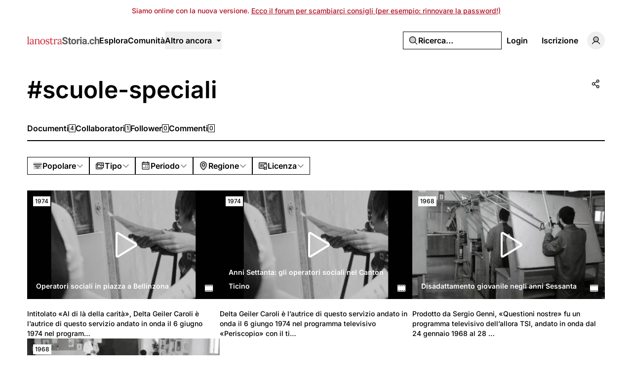

--- FILE ---
content_type: application/javascript; charset=utf-8
request_url: https://lanostrastoria.ch/build/assets/common-BPOJy2-e.js
body_size: 59318
content:
import{k as lr,n as dr,o as ur,s as gr,p as pr,ah as Pr,ai as Ur,C as ye,L as on,O as Fr,ag as br,aE as sn,$ as cn,a8 as it,q as $r,t as zr,m as En,ap as qr,l as yt}from"./rm-B-8FU5SY.js";(function(){try{if(typeof document<"u"){var r=document.createElement("style");r.appendChild(document.createTextNode(".mapdiv[data-v-e7ebb206]{width:100%;height:100%}.advanced-marker-wrapper{display:none}.mapdiv .advanced-marker-wrapper{display:inline-block}.custom-control-wrapper[data-v-d099a3a6]{display:none}.mapdiv .custom-control-wrapper[data-v-d099a3a6]{display:inline-block}.info-window-wrapper[data-v-cbe1707b]{display:none}.mapdiv .info-window-wrapper[data-v-cbe1707b]{display:inline-block}.custom-marker-wrapper[data-v-2d2d343a]{display:none}.mapdiv .custom-marker-wrapper[data-v-2d2d343a]{display:inline-block}")),document.head.appendChild(r)}}catch(e){console.error("vite-plugin-css-injected-by-js",e)}})();var Kr=Object.defineProperty,Gr=(r,e,t)=>e in r?Kr(r,e,{enumerable:!0,configurable:!0,writable:!0,value:t}):r[e]=t,hn=(r,e,t)=>(Gr(r,typeof e!="symbol"?e+"":e,t),t);const mr=Symbol("map"),fr=Symbol("api"),Hr=Symbol("marker"),Wr=Symbol("markerCluster"),Zr=Symbol("CustomMarker"),Yr=Symbol("mapTilesLoaded"),_r=["click","dblclick","drag","dragend","dragstart","mousedown","mousemove","mouseout","mouseover","mouseup","rightclick"];/*! *****************************************************************************
Copyright (c) Microsoft Corporation.

Permission to use, copy, modify, and/or distribute this software for any
purpose with or without fee is hereby granted.

THE SOFTWARE IS PROVIDED "AS IS" AND THE AUTHOR DISCLAIMS ALL WARRANTIES WITH
REGARD TO THIS SOFTWARE INCLUDING ALL IMPLIED WARRANTIES OF MERCHANTABILITY
AND FITNESS. IN NO EVENT SHALL THE AUTHOR BE LIABLE FOR ANY SPECIAL, DIRECT,
INDIRECT, OR CONSEQUENTIAL DAMAGES OR ANY DAMAGES WHATSOEVER RESULTING FROM
LOSS OF USE, DATA OR PROFITS, WHETHER IN AN ACTION OF CONTRACT, NEGLIGENCE OR
OTHER TORTIOUS ACTION, ARISING OUT OF OR IN CONNECTION WITH THE USE OR
PERFORMANCE OF THIS SOFTWARE.
***************************************************************************** */function Vr(r,e,t,a){function i(o){return o instanceof t?o:new t(function(d){d(o)})}return new(t||(t=Promise))(function(o,d){function f(s){try{l(a.next(s))}catch(c){d(c)}}function p(s){try{l(a.throw(s))}catch(c){d(c)}}function l(s){s.done?o(s.value):i(s.value).then(f,p)}l((a=a.apply(r,[])).next())})}var Xr=function r(e,t){if(e===t)return!0;if(e&&t&&typeof e=="object"&&typeof t=="object"){if(e.constructor!==t.constructor)return!1;var a,i,o;if(Array.isArray(e)){if(a=e.length,a!=t.length)return!1;for(i=a;i--!==0;)if(!r(e[i],t[i]))return!1;return!0}if(e.constructor===RegExp)return e.source===t.source&&e.flags===t.flags;if(e.valueOf!==Object.prototype.valueOf)return e.valueOf()===t.valueOf();if(e.toString!==Object.prototype.toString)return e.toString()===t.toString();if(o=Object.keys(e),a=o.length,a!==Object.keys(t).length)return!1;for(i=a;i--!==0;)if(!Object.prototype.hasOwnProperty.call(t,o[i]))return!1;for(i=a;i--!==0;){var d=o[i];if(!r(e[d],t[d]))return!1}return!0}return e!==e&&t!==t};const yn="__googleMapsScriptId";var Ue;(function(r){r[r.INITIALIZED=0]="INITIALIZED",r[r.LOADING=1]="LOADING",r[r.SUCCESS=2]="SUCCESS",r[r.FAILURE=3]="FAILURE"})(Ue||(Ue={}));class De{constructor({apiKey:e,authReferrerPolicy:t,channel:a,client:i,id:o=yn,language:d,libraries:f=[],mapIds:p,nonce:l,region:s,retries:c=3,url:b="https://maps.googleapis.com/maps/api/js",version:m}){if(this.callbacks=[],this.done=!1,this.loading=!1,this.errors=[],this.apiKey=e,this.authReferrerPolicy=t,this.channel=a,this.client=i,this.id=o||yn,this.language=d,this.libraries=f,this.mapIds=p,this.nonce=l,this.region=s,this.retries=c,this.url=b,this.version=m,De.instance){if(!Xr(this.options,De.instance.options))throw new Error(`Loader must not be called again with different options. ${JSON.stringify(this.options)} !== ${JSON.stringify(De.instance.options)}`);return De.instance}De.instance=this}get options(){return{version:this.version,apiKey:this.apiKey,channel:this.channel,client:this.client,id:this.id,libraries:this.libraries,language:this.language,region:this.region,mapIds:this.mapIds,nonce:this.nonce,url:this.url,authReferrerPolicy:this.authReferrerPolicy}}get status(){return this.errors.length?Ue.FAILURE:this.done?Ue.SUCCESS:this.loading?Ue.LOADING:Ue.INITIALIZED}get failed(){return this.done&&!this.loading&&this.errors.length>=this.retries+1}createUrl(){let e=this.url;return e+="?callback=__googleMapsCallback",this.apiKey&&(e+=`&key=${this.apiKey}`),this.channel&&(e+=`&channel=${this.channel}`),this.client&&(e+=`&client=${this.client}`),this.libraries.length>0&&(e+=`&libraries=${this.libraries.join(",")}`),this.language&&(e+=`&language=${this.language}`),this.region&&(e+=`&region=${this.region}`),this.version&&(e+=`&v=${this.version}`),this.mapIds&&(e+=`&map_ids=${this.mapIds.join(",")}`),this.authReferrerPolicy&&(e+=`&auth_referrer_policy=${this.authReferrerPolicy}`),e}deleteScript(){const e=document.getElementById(this.id);e&&e.remove()}load(){return this.loadPromise()}loadPromise(){return new Promise((e,t)=>{this.loadCallback(a=>{a?t(a.error):e(window.google)})})}importLibrary(e){return this.execute(),google.maps.importLibrary(e)}loadCallback(e){this.callbacks.push(e),this.execute()}setScript(){var e,t;if(document.getElementById(this.id)){this.callback();return}const a={key:this.apiKey,channel:this.channel,client:this.client,libraries:this.libraries.length&&this.libraries,v:this.version,mapIds:this.mapIds,language:this.language,region:this.region,authReferrerPolicy:this.authReferrerPolicy};Object.keys(a).forEach(o=>!a[o]&&delete a[o]),!((t=(e=window==null?void 0:window.google)===null||e===void 0?void 0:e.maps)===null||t===void 0)&&t.importLibrary||(o=>{let d,f,p,l="The Google Maps JavaScript API",s="google",c="importLibrary",b="__ib__",m=document,g=window;g=g[s]||(g[s]={});const _=g.maps||(g.maps={}),h=new Set,N=new URLSearchParams,T=()=>d||(d=new Promise((w,U)=>Vr(this,void 0,void 0,function*(){var M;yield f=m.createElement("script"),f.id=this.id,N.set("libraries",[...h]+"");for(p in o)N.set(p.replace(/[A-Z]/g,x=>"_"+x[0].toLowerCase()),o[p]);N.set("callback",s+".maps."+b),f.src=this.url+"?"+N,_[b]=w,f.onerror=()=>d=U(Error(l+" could not load.")),f.nonce=this.nonce||((M=m.querySelector("script[nonce]"))===null||M===void 0?void 0:M.nonce)||"",m.head.append(f)})));_[c]?console.warn(l+" only loads once. Ignoring:",o):_[c]=(w,...U)=>h.add(w)&&T().then(()=>_[c](w,...U))})(a);const i=this.libraries.map(o=>this.importLibrary(o));i.length||i.push(this.importLibrary("core")),Promise.all(i).then(()=>this.callback(),o=>{const d=new ErrorEvent("error",{error:o});this.loadErrorCallback(d)})}reset(){this.deleteScript(),this.done=!1,this.loading=!1,this.errors=[],this.onerrorEvent=null}resetIfRetryingFailed(){this.failed&&this.reset()}loadErrorCallback(e){if(this.errors.push(e),this.errors.length<=this.retries){const t=this.errors.length*Math.pow(2,this.errors.length);console.error(`Failed to load Google Maps script, retrying in ${t} ms.`),setTimeout(()=>{this.deleteScript(),this.setScript()},t)}else this.onerrorEvent=e,this.callback()}callback(){this.done=!0,this.loading=!1,this.callbacks.forEach(e=>{e(this.onerrorEvent)}),this.callbacks=[]}execute(){if(this.resetIfRetryingFailed(),this.done)this.callback();else{if(window.google&&window.google.maps&&window.google.maps.version){console.warn("Google Maps already loaded outside @googlemaps/js-api-loader.This may result in undesirable behavior as options and script parameters may not match."),this.callback();return}this.loading||(this.loading=!0,this.setScript())}}}function Qr(r){return class extends r.OverlayView{constructor(e){super(),hn(this,"element"),hn(this,"opts");const{element:t,...a}=e;this.element=t,this.opts=a,this.opts.map&&this.setMap(this.opts.map)}getPosition(){return this.opts.position?this.opts.position instanceof r.LatLng?this.opts.position:new r.LatLng(this.opts.position):null}getVisible(){if(!this.element)return!1;const e=this.element;return e.style.display!=="none"&&e.style.visibility!=="hidden"&&(e.style.opacity===""||Number(e.style.opacity)>.01)}onAdd(){if(!this.element)return;const e=this.getPanes();e&&e.overlayMouseTarget.appendChild(this.element)}draw(){if(!this.element)return;const e=this.getProjection(),t=e==null?void 0:e.fromLatLngToDivPixel(this.getPosition());if(t){this.element.style.position="absolute";let a,i;switch(this.opts.anchorPoint){case"TOP_CENTER":a="-50%",i="-100%";break;case"BOTTOM_CENTER":a="-50%",i="0";break;case"LEFT_CENTER":a="-100%",i="-50%";break;case"RIGHT_CENTER":a="0",i="-50%";break;case"TOP_LEFT":a="-100%",i="-100%";break;case"TOP_RIGHT":a="0",i="-100%";break;case"BOTTOM_LEFT":a="-100%",i="0";break;case"BOTTOM_RIGHT":a="0",i="0";break;default:a="-50%",i="-50%"}const o=t.x+(this.opts.offsetX||0)+"px",d=t.y+(this.opts.offsetY||0)+"px";this.element.style.transform=`translateX(${a}) translateX(${o}) translateY(${i}) translateY(${d})`,this.opts.zIndex&&(this.element.style.zIndex=this.opts.zIndex.toString())}}onRemove(){this.element&&this.element.remove()}setOptions(e){const{element:t,...a}=e;this.element=t,this.opts=a,this.draw()}}}let vn;const Nn=["bounds_changed","center_changed","click","contextmenu","dblclick","drag","dragend","dragstart","heading_changed","idle","isfractionalzoomenabled_changed","mapcapabilities_changed","maptypeid_changed","mousemove","mouseout","mouseover","projection_changed","renderingtype_changed","rightclick","tilesloaded","tilt_changed","zoom_changed"],Jr=lr({props:{apiPromise:{type:Promise},apiKey:{type:String,default:""},version:{type:String,default:"weekly"},libraries:{type:Array,default:()=>["places","marker"]},region:{type:String,required:!1},language:{type:String,required:!1},backgroundColor:{type:String,required:!1},center:{type:Object,default:()=>({lat:0,lng:0})},clickableIcons:{type:Boolean,required:!1,default:void 0},colorScheme:{type:String,required:!1},controlSize:{type:Number,required:!1},disableDefaultUi:{type:Boolean,required:!1,default:void 0},disableDoubleClickZoom:{type:Boolean,required:!1,default:void 0},draggable:{type:Boolean,required:!1,default:void 0},draggableCursor:{type:String,required:!1},draggingCursor:{type:String,required:!1},fullscreenControl:{type:Boolean,required:!1,default:void 0},fullscreenControlPosition:{type:String,required:!1},gestureHandling:{type:String,required:!1},heading:{type:Number,required:!1},isFractionalZoomEnabled:{type:Boolean,required:!1,default:void 0},keyboardShortcuts:{type:Boolean,required:!1,default:void 0},mapTypeControl:{type:Boolean,required:!1,default:void 0},mapTypeControlOptions:{type:Object,required:!1},mapTypeId:{type:[Number,String],required:!1},mapId:{type:String,required:!1},maxZoom:{type:Number,required:!1},minZoom:{type:Number,required:!1},noClear:{type:Boolean,required:!1,default:void 0},panControl:{type:Boolean,required:!1,default:void 0},panControlPosition:{type:String,required:!1},restriction:{type:Object,required:!1},rotateControl:{type:Boolean,required:!1,default:void 0},rotateControlPosition:{type:String,required:!1},scaleControl:{type:Boolean,required:!1,default:void 0},scaleControlStyle:{type:Number,required:!1},scrollwheel:{type:Boolean,required:!1,default:void 0},streetView:{type:Object,required:!1},streetViewControl:{type:Boolean,required:!1,default:void 0},streetViewControlPosition:{type:String,required:!1},styles:{type:Array,required:!1},tilt:{type:Number,required:!1},zoom:{type:Number,required:!1},zoomControl:{type:Boolean,required:!1,default:void 0},zoomControlPosition:{type:String,required:!1},cameraControl:{type:Boolean,required:!1,default:void 0},cameraControlPosition:{type:String,required:!1},nonce:{type:String,default:""}},emits:Nn,setup(r,{emit:e}){const t=ye(),a=ye(!1),i=ye(),o=ye(),d=ye(!1);it(mr,i),it(fr,o),it(Yr,d);const f=()=>{const c={...r};Object.keys(c).forEach(g=>{c[g]===void 0&&delete c[g]});const b=g=>{var _;return g?{position:(_=o.value)==null?void 0:_.ControlPosition[g]}:{}},m={scaleControlOptions:r.scaleControlStyle?{style:r.scaleControlStyle}:{},panControlOptions:b(r.panControlPosition),zoomControlOptions:b(r.zoomControlPosition),rotateControlOptions:b(r.rotateControlPosition),streetViewControlOptions:b(r.streetViewControlPosition),fullscreenControlOptions:b(r.fullscreenControlPosition),cameraControlOptions:b(r.cameraControlPosition),disableDefaultUI:r.disableDefaultUi};return{...c,...m}},p=on([o,i],([c,b])=>{const m=c,g=b;m&&g&&(m.event.addListenerOnce(g,"tilesloaded",()=>{d.value=!0}),setTimeout(p,0))},{immediate:!0}),l=()=>{try{const{apiKey:c,region:b,version:m,language:g,libraries:_,nonce:h}=r;vn=new De({apiKey:c,region:b,version:m,language:g,libraries:_,nonce:h})}catch(c){console.error(c)}},s=c=>{o.value=sn(c.maps),i.value=sn(new c.maps.Map(t.value,f()));const b=Qr(o.value);o.value[Zr]=b,Nn.forEach(g=>{var _;(_=i.value)==null||_.addListener(g,h=>e(g,h))}),a.value=!0;const m=Object.keys(r).filter(g=>!["apiPromise","apiKey","version","libraries","region","language","center","zoom","nonce"].includes(g)).map(g=>cn(r,g));on([()=>r.center,()=>r.zoom,...m],([g,_],[h,N])=>{var T,w,U;const{center:M,zoom:x,...D}=f();(T=i.value)==null||T.setOptions(D),_!==void 0&&_!==N&&((w=i.value)==null||w.setZoom(_));const k=!h||g.lng!==h.lng||g.lat!==h.lat;g&&k&&((U=i.value)==null||U.panTo(g))})};return Fr(()=>{r.apiPromise&&r.apiPromise instanceof Promise?r.apiPromise.then(s):(l(),vn.load().then(s))}),br(()=>{var c;d.value=!1,i.value&&((c=o.value)==null||c.event.clearInstanceListeners(i.value))}),{mapRef:t,ready:a,map:i,api:o,mapTilesLoaded:d}}}),Er=(r,e)=>{const t=r.__vccOpts||r;for(const[a,i]of e)t[a]=i;return t},jr={ref:"mapRef",class:"mapdiv"};function ea(r,e,t,a,i,o){return ur(),dr("div",null,[gr("div",jr,null,512),pr(r.$slots,"default",Pr(Ur({ready:r.ready,map:r.map,api:r.api,mapTilesLoaded:r.mapTilesLoaded})),void 0,!0)])}const Ha=Er(Jr,[["render",ea],["__scopeId","data-v-e7ebb206"]]);function ta(r){return r&&r.__esModule&&Object.prototype.hasOwnProperty.call(r,"default")?r.default:r}var na=function r(e,t){if(e===t)return!0;if(e&&t&&typeof e=="object"&&typeof t=="object"){if(e.constructor!==t.constructor)return!1;var a,i,o;if(Array.isArray(e)){if(a=e.length,a!=t.length)return!1;for(i=a;i--!==0;)if(!r(e[i],t[i]))return!1;return!0}if(e.constructor===RegExp)return e.source===t.source&&e.flags===t.flags;if(e.valueOf!==Object.prototype.valueOf)return e.valueOf()===t.valueOf();if(e.toString!==Object.prototype.toString)return e.toString()===t.toString();if(o=Object.keys(e),a=o.length,a!==Object.keys(t).length)return!1;for(i=a;i--!==0;)if(!Object.prototype.hasOwnProperty.call(t,o[i]))return!1;for(i=a;i--!==0;){var d=o[i];if(!r(e[d],t[d]))return!1}return!0}return e!==e&&t!==t};const Sn=ta(na),Tn=["click","drag","dragend","dragstart","gmp-click"],ra=lr({name:"AdvancedMarker",props:{options:{type:Object,required:!0},pinOptions:{type:Object,required:!1}},emits:Tn,setup(r,{emit:e,expose:t,slots:a}){const i=ye(),o=En(()=>{var m;return(m=a.default)==null?void 0:m.call(a).some(g=>g.type!==qr)}),d=cn(r,"options"),f=cn(r,"pinOptions"),p=ye(),l=yt(mr,ye()),s=yt(fr,ye()),c=yt(Wr,ye()),b=En(()=>!!(c.value&&s.value&&p.value instanceof google.maps.marker.AdvancedMarkerElement));return on([l,d,f],async(m,[g,_,h])=>{var N,T,w;const U=!Sn(d.value,_)||!Sn(f.value,h)||l.value!==g;if(!l.value||!s.value||!U)return;const{AdvancedMarkerElement:M,PinElement:x}=s.value.marker;if(p.value){const{map:D,content:k,...B}=d.value;Object.assign(p.value,{content:o.value?i.value:f.value?new x(f.value).element:k,...B}),b.value&&((N=c.value)==null||N.removeMarker(p.value),(T=c.value)==null||T.addMarker(p.value))}else o.value?d.value.content=i.value:f.value&&(d.value.content=new x(f.value).element),p.value=sn(new M(d.value)),b.value?(w=c.value)==null||w.addMarker(p.value):p.value.map=l.value,Tn.forEach(D=>{var k;(k=p.value)==null||k.addListener(D,B=>e(D,B))})},{immediate:!0}),br(()=>{var m,g;p.value&&((m=s.value)==null||m.event.clearInstanceListeners(p.value),b.value?(g=c.value)==null||g.removeMarker(p.value):p.value.map=null)}),it(Hr,p),t({marker:p}),{hasSlotContent:o,markerRef:i}}}),aa={key:0,class:"advanced-marker-wrapper"};function ia(r,e,t,a,i,o){return r.hasSlotContent?(ur(),dr("div",aa,[gr("div",zr({ref:"markerRef"},r.$attrs),[pr(r.$slots,"default")],16)])):$r("",!0)}const Wa=Er(ra,[["render",ia]]);_r.concat(["bounds_changed"]);_r.concat(["center_changed","radius_changed"]);var ln;(function(r){r.CLUSTERING_BEGIN="clusteringbegin",r.CLUSTERING_END="clusteringend",r.CLUSTER_CLICK="click"})(ln||(ln={}));Object.values(ln);var vt,wn;function oa(){if(wn)return vt;wn=1;function r(n){return n instanceof Map?n.clear=n.delete=n.set=function(){throw new Error("map is read-only")}:n instanceof Set&&(n.add=n.clear=n.delete=function(){throw new Error("set is read-only")}),Object.freeze(n),Object.getOwnPropertyNames(n).forEach(u=>{const y=n[u],I=typeof y;(I==="object"||I==="function")&&!Object.isFrozen(y)&&r(y)}),n}class e{constructor(u){u.data===void 0&&(u.data={}),this.data=u.data,this.isMatchIgnored=!1}ignoreMatch(){this.isMatchIgnored=!0}}function t(n){return n.replace(/&/g,"&amp;").replace(/</g,"&lt;").replace(/>/g,"&gt;").replace(/"/g,"&quot;").replace(/'/g,"&#x27;")}function a(n,...u){const y=Object.create(null);for(const I in n)y[I]=n[I];return u.forEach(function(I){for(const X in I)y[X]=I[X]}),y}const i="</span>",o=n=>!!n.scope,d=(n,{prefix:u})=>{if(n.startsWith("language:"))return n.replace("language:","language-");if(n.includes(".")){const y=n.split(".");return[`${u}${y.shift()}`,...y.map((I,X)=>`${I}${"_".repeat(X+1)}`)].join(" ")}return`${u}${n}`};class f{constructor(u,y){this.buffer="",this.classPrefix=y.classPrefix,u.walk(this)}addText(u){this.buffer+=t(u)}openNode(u){if(!o(u))return;const y=d(u.scope,{prefix:this.classPrefix});this.span(y)}closeNode(u){o(u)&&(this.buffer+=i)}value(){return this.buffer}span(u){this.buffer+=`<span class="${u}">`}}const p=(n={})=>{const u={children:[]};return Object.assign(u,n),u};class l{constructor(){this.rootNode=p(),this.stack=[this.rootNode]}get top(){return this.stack[this.stack.length-1]}get root(){return this.rootNode}add(u){this.top.children.push(u)}openNode(u){const y=p({scope:u});this.add(y),this.stack.push(y)}closeNode(){if(this.stack.length>1)return this.stack.pop()}closeAllNodes(){for(;this.closeNode(););}toJSON(){return JSON.stringify(this.rootNode,null,4)}walk(u){return this.constructor._walk(u,this.rootNode)}static _walk(u,y){return typeof y=="string"?u.addText(y):y.children&&(u.openNode(y),y.children.forEach(I=>this._walk(u,I)),u.closeNode(y)),u}static _collapse(u){typeof u!="string"&&u.children&&(u.children.every(y=>typeof y=="string")?u.children=[u.children.join("")]:u.children.forEach(y=>{l._collapse(y)}))}}class s extends l{constructor(u){super(),this.options=u}addText(u){u!==""&&this.add(u)}startScope(u){this.openNode(u)}endScope(){this.closeNode()}__addSublanguage(u,y){const I=u.root;y&&(I.scope=`language:${y}`),this.add(I)}toHTML(){return new f(this,this.options).value()}finalize(){return this.closeAllNodes(),!0}}function c(n){return n?typeof n=="string"?n:n.source:null}function b(n){return _("(?=",n,")")}function m(n){return _("(?:",n,")*")}function g(n){return _("(?:",n,")?")}function _(...n){return n.map(y=>c(y)).join("")}function h(n){const u=n[n.length-1];return typeof u=="object"&&u.constructor===Object?(n.splice(n.length-1,1),u):{}}function N(...n){return"("+(h(n).capture?"":"?:")+n.map(I=>c(I)).join("|")+")"}function T(n){return new RegExp(n.toString()+"|").exec("").length-1}function w(n,u){const y=n&&n.exec(u);return y&&y.index===0}const U=/\[(?:[^\\\]]|\\.)*\]|\(\??|\\([1-9][0-9]*)|\\./;function M(n,{joinWith:u}){let y=0;return n.map(I=>{y+=1;const X=y;let Q=c(I),O="";for(;Q.length>0;){const S=U.exec(Q);if(!S){O+=Q;break}O+=Q.substring(0,S.index),Q=Q.substring(S.index+S[0].length),S[0][0]==="\\"&&S[1]?O+="\\"+String(Number(S[1])+X):(O+=S[0],S[0]==="("&&y++)}return O}).map(I=>`(${I})`).join(u)}const x=/\b\B/,D="[a-zA-Z]\\w*",k="[a-zA-Z_]\\w*",B="\\b\\d+(\\.\\d+)?",q="(-?)(\\b0[xX][a-fA-F0-9]+|(\\b\\d+(\\.\\d*)?|\\.\\d+)([eE][-+]?\\d+)?)",K="\\b(0b[01]+)",re="!|!=|!==|%|%=|&|&&|&=|\\*|\\*=|\\+|\\+=|,|-|-=|/=|/|:|;|<<|<<=|<=|<|===|==|=|>>>=|>>=|>=|>>>|>>|>|\\?|\\[|\\{|\\(|\\^|\\^=|\\||\\|=|\\|\\||~",ee=(n={})=>{const u=/^#![ ]*\//;return n.binary&&(n.begin=_(u,/.*\b/,n.binary,/\b.*/)),a({scope:"meta",begin:u,end:/$/,relevance:0,"on:begin":(y,I)=>{y.index!==0&&I.ignoreMatch()}},n)},te={begin:"\\\\[\\s\\S]",relevance:0},W={scope:"string",begin:"'",end:"'",illegal:"\\n",contains:[te]},Y={scope:"string",begin:'"',end:'"',illegal:"\\n",contains:[te]},J={begin:/\b(a|an|the|are|I'm|isn't|don't|doesn't|won't|but|just|should|pretty|simply|enough|gonna|going|wtf|so|such|will|you|your|they|like|more)\b/},oe=function(n,u,y={}){const I=a({scope:"comment",begin:n,end:u,contains:[]},y);I.contains.push({scope:"doctag",begin:"[ ]*(?=(TODO|FIXME|NOTE|BUG|OPTIMIZE|HACK|XXX):)",end:/(TODO|FIXME|NOTE|BUG|OPTIMIZE|HACK|XXX):/,excludeBegin:!0,relevance:0});const X=N("I","a","is","so","us","to","at","if","in","it","on",/[A-Za-z]+['](d|ve|re|ll|t|s|n)/,/[A-Za-z]+[-][a-z]+/,/[A-Za-z][a-z]{2,}/);return I.contains.push({begin:_(/[ ]+/,"(",X,/[.]?[:]?([.][ ]|[ ])/,"){3}")}),I},Me=oe("//","$"),Ce=oe("/\\*","\\*/"),ve=oe("#","$"),we={scope:"number",begin:B,relevance:0},Ie={scope:"number",begin:q,relevance:0},be={scope:"number",begin:K,relevance:0},me={scope:"regexp",begin:/\/(?=[^/\n]*\/)/,end:/\/[gimuy]*/,contains:[te,{begin:/\[/,end:/\]/,relevance:0,contains:[te]}]},Ne={scope:"title",begin:D,relevance:0},V={scope:"title",begin:k,relevance:0},Z={begin:"\\.\\s*"+k,relevance:0};var ae=Object.freeze({__proto__:null,APOS_STRING_MODE:W,BACKSLASH_ESCAPE:te,BINARY_NUMBER_MODE:be,BINARY_NUMBER_RE:K,COMMENT:oe,C_BLOCK_COMMENT_MODE:Ce,C_LINE_COMMENT_MODE:Me,C_NUMBER_MODE:Ie,C_NUMBER_RE:q,END_SAME_AS_BEGIN:function(n){return Object.assign(n,{"on:begin":(u,y)=>{y.data._beginMatch=u[1]},"on:end":(u,y)=>{y.data._beginMatch!==u[1]&&y.ignoreMatch()}})},HASH_COMMENT_MODE:ve,IDENT_RE:D,MATCH_NOTHING_RE:x,METHOD_GUARD:Z,NUMBER_MODE:we,NUMBER_RE:B,PHRASAL_WORDS_MODE:J,QUOTE_STRING_MODE:Y,REGEXP_MODE:me,RE_STARTERS_RE:re,SHEBANG:ee,TITLE_MODE:Ne,UNDERSCORE_IDENT_RE:k,UNDERSCORE_TITLE_MODE:V});function de(n,u){n.input[n.index-1]==="."&&u.ignoreMatch()}function ge(n,u){n.className!==void 0&&(n.scope=n.className,delete n.className)}function fe(n,u){u&&n.beginKeywords&&(n.begin="\\b("+n.beginKeywords.split(" ").join("|")+")(?!\\.)(?=\\b|\\s)",n.__beforeBegin=de,n.keywords=n.keywords||n.beginKeywords,delete n.beginKeywords,n.relevance===void 0&&(n.relevance=0))}function Ge(n,u){Array.isArray(n.illegal)&&(n.illegal=N(...n.illegal))}function ot(n,u){if(n.match){if(n.begin||n.end)throw new Error("begin & end are not supported with match");n.begin=n.match,delete n.match}}function Fe(n,u){n.relevance===void 0&&(n.relevance=1)}const He=(n,u)=>{if(!n.beforeMatch)return;if(n.starts)throw new Error("beforeMatch cannot be used with starts");const y=Object.assign({},n);Object.keys(n).forEach(I=>{delete n[I]}),n.keywords=y.keywords,n.begin=_(y.beforeMatch,b(y.begin)),n.starts={relevance:0,contains:[Object.assign(y,{endsParent:!0})]},n.relevance=0,delete y.beforeMatch},We=["of","and","for","in","not","or","if","then","parent","list","value"],st="keyword";function Ze(n,u,y=st){const I=Object.create(null);return typeof n=="string"?X(y,n.split(" ")):Array.isArray(n)?X(y,n):Object.keys(n).forEach(function(Q){Object.assign(I,Ze(n[Q],u,Q))}),I;function X(Q,O){u&&(O=O.map(S=>S.toLowerCase())),O.forEach(function(S){const C=S.split("|");I[C[0]]=[Q,$e(C[0],C[1])]})}}function $e(n,u){return u?Number(u):ct(n)?0:1}function ct(n){return We.includes(n.toLowerCase())}const Ye={},Se=n=>{console.error(n)},xe=(n,...u)=>{console.log(`WARN: ${n}`,...u)},ue=(n,u)=>{Ye[`${n}/${u}`]||(console.log(`Deprecated as of ${n}. ${u}`),Ye[`${n}/${u}`]=!0)},Be=new Error;function Ve(n,u,{key:y}){let I=0;const X=n[y],Q={},O={};for(let S=1;S<=u.length;S++)O[S+I]=X[S],Q[S+I]=!0,I+=T(u[S-1]);n[y]=O,n[y]._emit=Q,n[y]._multi=!0}function Xe(n){if(Array.isArray(n.begin)){if(n.skip||n.excludeBegin||n.returnBegin)throw Se("skip, excludeBegin, returnBegin not compatible with beginScope: {}"),Be;if(typeof n.beginScope!="object"||n.beginScope===null)throw Se("beginScope must be object"),Be;Ve(n,n.begin,{key:"beginScope"}),n.begin=M(n.begin,{joinWith:""})}}function ze(n){if(Array.isArray(n.end)){if(n.skip||n.excludeEnd||n.returnEnd)throw Se("skip, excludeEnd, returnEnd not compatible with endScope: {}"),Be;if(typeof n.endScope!="object"||n.endScope===null)throw Se("endScope must be object"),Be;Ve(n,n.end,{key:"endScope"}),n.end=M(n.end,{joinWith:""})}}function lt(n){n.scope&&typeof n.scope=="object"&&n.scope!==null&&(n.beginScope=n.scope,delete n.scope)}function Qe(n){lt(n),typeof n.beginScope=="string"&&(n.beginScope={_wrap:n.beginScope}),typeof n.endScope=="string"&&(n.endScope={_wrap:n.endScope}),Xe(n),ze(n)}function dt(n){function u(O,S){return new RegExp(c(O),"m"+(n.case_insensitive?"i":"")+(n.unicodeRegex?"u":"")+(S?"g":""))}class y{constructor(){this.matchIndexes={},this.regexes=[],this.matchAt=1,this.position=0}addRule(S,C){C.position=this.position++,this.matchIndexes[this.matchAt]=C,this.regexes.push([C,S]),this.matchAt+=T(S)+1}compile(){this.regexes.length===0&&(this.exec=()=>null);const S=this.regexes.map(C=>C[1]);this.matcherRe=u(M(S,{joinWith:"|"}),!0),this.lastIndex=0}exec(S){this.matcherRe.lastIndex=this.lastIndex;const C=this.matcherRe.exec(S);if(!C)return null;const ie=C.findIndex((Ke,bt)=>bt>0&&Ke!==void 0),j=this.matchIndexes[ie];return C.splice(0,ie),Object.assign(C,j)}}class I{constructor(){this.rules=[],this.multiRegexes=[],this.count=0,this.lastIndex=0,this.regexIndex=0}getMatcher(S){if(this.multiRegexes[S])return this.multiRegexes[S];const C=new y;return this.rules.slice(S).forEach(([ie,j])=>C.addRule(ie,j)),C.compile(),this.multiRegexes[S]=C,C}resumingScanAtSamePosition(){return this.regexIndex!==0}considerAll(){this.regexIndex=0}addRule(S,C){this.rules.push([S,C]),C.type==="begin"&&this.count++}exec(S){const C=this.getMatcher(this.regexIndex);C.lastIndex=this.lastIndex;let ie=C.exec(S);if(this.resumingScanAtSamePosition()&&!(ie&&ie.index===this.lastIndex)){const j=this.getMatcher(0);j.lastIndex=this.lastIndex+1,ie=j.exec(S)}return ie&&(this.regexIndex+=ie.position+1,this.regexIndex===this.count&&this.considerAll()),ie}}function X(O){const S=new I;return O.contains.forEach(C=>S.addRule(C.begin,{rule:C,type:"begin"})),O.terminatorEnd&&S.addRule(O.terminatorEnd,{type:"end"}),O.illegal&&S.addRule(O.illegal,{type:"illegal"}),S}function Q(O,S){const C=O;if(O.isCompiled)return C;[ge,ot,Qe,He].forEach(j=>j(O,S)),n.compilerExtensions.forEach(j=>j(O,S)),O.__beforeBegin=null,[fe,Ge,Fe].forEach(j=>j(O,S)),O.isCompiled=!0;let ie=null;return typeof O.keywords=="object"&&O.keywords.$pattern&&(O.keywords=Object.assign({},O.keywords),ie=O.keywords.$pattern,delete O.keywords.$pattern),ie=ie||/\w+/,O.keywords&&(O.keywords=Ze(O.keywords,n.case_insensitive)),C.keywordPatternRe=u(ie,!0),S&&(O.begin||(O.begin=/\B|\b/),C.beginRe=u(C.begin),!O.end&&!O.endsWithParent&&(O.end=/\B|\b/),O.end&&(C.endRe=u(C.end)),C.terminatorEnd=c(C.end)||"",O.endsWithParent&&S.terminatorEnd&&(C.terminatorEnd+=(O.end?"|":"")+S.terminatorEnd)),O.illegal&&(C.illegalRe=u(O.illegal)),O.contains||(O.contains=[]),O.contains=[].concat(...O.contains.map(function(j){return ut(j==="self"?O:j)})),O.contains.forEach(function(j){Q(j,C)}),O.starts&&Q(O.starts,S),C.matcher=X(C),C}if(n.compilerExtensions||(n.compilerExtensions=[]),n.contains&&n.contains.includes("self"))throw new Error("ERR: contains `self` is not supported at the top-level of a language.  See documentation.");return n.classNameAliases=a(n.classNameAliases||{}),Q(n)}function Je(n){return n?n.endsWithParent||Je(n.starts):!1}function ut(n){return n.variants&&!n.cachedVariants&&(n.cachedVariants=n.variants.map(function(u){return a(n,{variants:null},u)})),n.cachedVariants?n.cachedVariants:Je(n)?a(n,{starts:n.starts?a(n.starts):null}):Object.isFrozen(n)?a(n):n}var gt="11.11.1";class pt extends Error{constructor(u,y){super(u),this.name="HTMLInjectionError",this.html=y}}const qe=t,je=a,$=Symbol("nomatch"),Pe=7,Oe=function(n){const u=Object.create(null),y=Object.create(null),I=[];let X=!0;const Q="Could not find the language '{}', did you forget to load/include a language module?",O={disableAutodetect:!0,name:"Plain text",contains:[]};let S={ignoreUnescapedHTML:!1,throwUnescapedHTML:!1,noHighlightRe:/^(no-?highlight)$/i,languageDetectRe:/\blang(?:uage)?-([\w-]+)\b/i,classPrefix:"hljs-",cssSelector:"pre code",languages:null,__emitter:s};function C(E){return S.noHighlightRe.test(E)}function ie(E){let A=E.className+" ";A+=E.parentNode?E.parentNode.className:"";const F=S.languageDetectRe.exec(A);if(F){const G=Ae(F[1]);return G||(xe(Q.replace("{}",F[1])),xe("Falling back to no-highlight mode for this block.",E)),G?F[1]:"no-highlight"}return A.split(/\s+/).find(G=>C(G)||Ae(G))}function j(E,A,F){let G="",ne="";typeof A=="object"?(G=E,F=A.ignoreIllegals,ne=A.language):(ue("10.7.0","highlight(lang, code, ...args) has been deprecated."),ue("10.7.0",`Please use highlight(code, options) instead.
https://github.com/highlightjs/highlight.js/issues/2277`),ne=E,G=A),F===void 0&&(F=!0);const _e={code:G,language:ne};tt("before:highlight",_e);const ke=_e.result?_e.result:Ke(_e.language,_e.code,F);return ke.code=_e.code,tt("after:highlight",ke),ke}function Ke(E,A,F,G){const ne=Object.create(null);function _e(v,R){return v.keywords[R]}function ke(){if(!L.keywords){se.addText(H);return}let v=0;L.keywordPatternRe.lastIndex=0;let R=L.keywordPatternRe.exec(H),P="";for(;R;){P+=H.substring(v,R.index);const z=he.case_insensitive?R[0].toLowerCase():R[0],ce=_e(L,z);if(ce){const[Te,Dr]=ce;if(se.addText(P),P="",ne[z]=(ne[z]||0)+1,ne[z]<=Pe&&(at+=Dr),Te.startsWith("_"))P+=R[0];else{const Br=he.classNameAliases[Te]||Te;Ee(R[0],Br)}}else P+=R[0];v=L.keywordPatternRe.lastIndex,R=L.keywordPatternRe.exec(H)}P+=H.substring(v),se.addText(P)}function nt(){if(H==="")return;let v=null;if(typeof L.subLanguage=="string"){if(!u[L.subLanguage]){se.addText(H);return}v=Ke(L.subLanguage,H,!0,_n[L.subLanguage]),_n[L.subLanguage]=v._top}else v=mt(H,L.subLanguage.length?L.subLanguage:null);L.relevance>0&&(at+=v.relevance),se.__addSublanguage(v._emitter,v.language)}function pe(){L.subLanguage!=null?nt():ke(),H=""}function Ee(v,R){v!==""&&(se.startScope(R),se.addText(v),se.endScope())}function pn(v,R){let P=1;const z=R.length-1;for(;P<=z;){if(!v._emit[P]){P++;continue}const ce=he.classNameAliases[v[P]]||v[P],Te=R[P];ce?Ee(Te,ce):(H=Te,ke(),H=""),P++}}function bn(v,R){return v.scope&&typeof v.scope=="string"&&se.openNode(he.classNameAliases[v.scope]||v.scope),v.beginScope&&(v.beginScope._wrap?(Ee(H,he.classNameAliases[v.beginScope._wrap]||v.beginScope._wrap),H=""):v.beginScope._multi&&(pn(v.beginScope,R),H="")),L=Object.create(v,{parent:{value:L}}),L}function mn(v,R,P){let z=w(v.endRe,P);if(z){if(v["on:end"]){const ce=new e(v);v["on:end"](R,ce),ce.isMatchIgnored&&(z=!1)}if(z){for(;v.endsParent&&v.parent;)v=v.parent;return v}}if(v.endsWithParent)return mn(v.parent,R,P)}function Mr(v){return L.matcher.regexIndex===0?(H+=v[0],1):(ht=!0,0)}function Cr(v){const R=v[0],P=v.rule,z=new e(P),ce=[P.__beforeBegin,P["on:begin"]];for(const Te of ce)if(Te&&(Te(v,z),z.isMatchIgnored))return Mr(R);return P.skip?H+=R:(P.excludeBegin&&(H+=R),pe(),!P.returnBegin&&!P.excludeBegin&&(H=R)),bn(P,v),P.returnBegin?0:R.length}function Ir(v){const R=v[0],P=A.substring(v.index),z=mn(L,v,P);if(!z)return $;const ce=L;L.endScope&&L.endScope._wrap?(pe(),Ee(R,L.endScope._wrap)):L.endScope&&L.endScope._multi?(pe(),pn(L.endScope,v)):ce.skip?H+=R:(ce.returnEnd||ce.excludeEnd||(H+=R),pe(),ce.excludeEnd&&(H=R));do L.scope&&se.closeNode(),!L.skip&&!L.subLanguage&&(at+=L.relevance),L=L.parent;while(L!==z.parent);return z.starts&&bn(z.starts,v),ce.returnEnd?0:R.length}function xr(){const v=[];for(let R=L;R!==he;R=R.parent)R.scope&&v.unshift(R.scope);v.forEach(R=>se.openNode(R))}let rt={};function fn(v,R){const P=R&&R[0];if(H+=v,P==null)return pe(),0;if(rt.type==="begin"&&R.type==="end"&&rt.index===R.index&&P===""){if(H+=A.slice(R.index,R.index+1),!X){const z=new Error(`0 width match regex (${E})`);throw z.languageName=E,z.badRule=rt.rule,z}return 1}if(rt=R,R.type==="begin")return Cr(R);if(R.type==="illegal"&&!F){const z=new Error('Illegal lexeme "'+P+'" for mode "'+(L.scope||"<unnamed>")+'"');throw z.mode=L,z}else if(R.type==="end"){const z=Ir(R);if(z!==$)return z}if(R.type==="illegal"&&P==="")return H+=`
`,1;if(Et>1e5&&Et>R.index*3)throw new Error("potential infinite loop, way more iterations than matches");return H+=P,P.length}const he=Ae(E);if(!he)throw Se(Q.replace("{}",E)),new Error('Unknown language: "'+E+'"');const Lr=dt(he);let _t="",L=G||Lr;const _n={},se=new S.__emitter(S);xr();let H="",at=0,Le=0,Et=0,ht=!1;try{if(he.__emitTokens)he.__emitTokens(A,se);else{for(L.matcher.considerAll();;){Et++,ht?ht=!1:L.matcher.considerAll(),L.matcher.lastIndex=Le;const v=L.matcher.exec(A);if(!v)break;const R=A.substring(Le,v.index),P=fn(R,v);Le=v.index+P}fn(A.substring(Le))}return se.finalize(),_t=se.toHTML(),{language:E,value:_t,relevance:at,illegal:!1,_emitter:se,_top:L}}catch(v){if(v.message&&v.message.includes("Illegal"))return{language:E,value:qe(A),illegal:!0,relevance:0,_illegalBy:{message:v.message,index:Le,context:A.slice(Le-100,Le+100),mode:v.mode,resultSoFar:_t},_emitter:se};if(X)return{language:E,value:qe(A),illegal:!1,relevance:0,errorRaised:v,_emitter:se,_top:L};throw v}}function bt(E){const A={value:qe(E),illegal:!1,relevance:0,_top:O,_emitter:new S.__emitter(S)};return A._emitter.addText(E),A}function mt(E,A){A=A||S.languages||Object.keys(u);const F=bt(E),G=A.filter(Ae).filter(gn).map(pe=>Ke(pe,E,!1));G.unshift(F);const ne=G.sort((pe,Ee)=>{if(pe.relevance!==Ee.relevance)return Ee.relevance-pe.relevance;if(pe.language&&Ee.language){if(Ae(pe.language).supersetOf===Ee.language)return 1;if(Ae(Ee.language).supersetOf===pe.language)return-1}return 0}),[_e,ke]=ne,nt=_e;return nt.secondBest=ke,nt}function hr(E,A,F){const G=A&&y[A]||F;E.classList.add("hljs"),E.classList.add(`language-${G}`)}function ft(E){let A=null;const F=ie(E);if(C(F))return;if(tt("before:highlightElement",{el:E,language:F}),E.dataset.highlighted){console.log("Element previously highlighted. To highlight again, first unset `dataset.highlighted`.",E);return}if(E.children.length>0&&(S.ignoreUnescapedHTML||(console.warn("One of your code blocks includes unescaped HTML. This is a potentially serious security risk."),console.warn("https://github.com/highlightjs/highlight.js/wiki/security"),console.warn("The element with unescaped HTML:"),console.warn(E)),S.throwUnescapedHTML))throw new pt("One of your code blocks includes unescaped HTML.",E.innerHTML);A=E;const G=A.textContent,ne=F?j(G,{language:F,ignoreIllegals:!0}):mt(G);E.innerHTML=ne.value,E.dataset.highlighted="yes",hr(E,F,ne.language),E.result={language:ne.language,re:ne.relevance,relevance:ne.relevance},ne.secondBest&&(E.secondBest={language:ne.secondBest.language,relevance:ne.secondBest.relevance}),tt("after:highlightElement",{el:E,result:ne,text:G})}function yr(E){S=je(S,E)}const vr=()=>{et(),ue("10.6.0","initHighlighting() deprecated.  Use highlightAll() now.")};function Nr(){et(),ue("10.6.0","initHighlightingOnLoad() deprecated.  Use highlightAll() now.")}let dn=!1;function et(){function E(){et()}if(document.readyState==="loading"){dn||window.addEventListener("DOMContentLoaded",E,!1),dn=!0;return}document.querySelectorAll(S.cssSelector).forEach(ft)}function Sr(E,A){let F=null;try{F=A(n)}catch(G){if(Se("Language definition for '{}' could not be registered.".replace("{}",E)),X)Se(G);else throw G;F=O}F.name||(F.name=E),u[E]=F,F.rawDefinition=A.bind(null,n),F.aliases&&un(F.aliases,{languageName:E})}function Tr(E){delete u[E];for(const A of Object.keys(y))y[A]===E&&delete y[A]}function wr(){return Object.keys(u)}function Ae(E){return E=(E||"").toLowerCase(),u[E]||u[y[E]]}function un(E,{languageName:A}){typeof E=="string"&&(E=[E]),E.forEach(F=>{y[F.toLowerCase()]=A})}function gn(E){const A=Ae(E);return A&&!A.disableAutodetect}function Or(E){E["before:highlightBlock"]&&!E["before:highlightElement"]&&(E["before:highlightElement"]=A=>{E["before:highlightBlock"](Object.assign({block:A.el},A))}),E["after:highlightBlock"]&&!E["after:highlightElement"]&&(E["after:highlightElement"]=A=>{E["after:highlightBlock"](Object.assign({block:A.el},A))})}function Rr(E){Or(E),I.push(E)}function Ar(E){const A=I.indexOf(E);A!==-1&&I.splice(A,1)}function tt(E,A){const F=E;I.forEach(function(G){G[F]&&G[F](A)})}function kr(E){return ue("10.7.0","highlightBlock will be removed entirely in v12.0"),ue("10.7.0","Please use highlightElement now."),ft(E)}Object.assign(n,{highlight:j,highlightAuto:mt,highlightAll:et,highlightElement:ft,highlightBlock:kr,configure:yr,initHighlighting:vr,initHighlightingOnLoad:Nr,registerLanguage:Sr,unregisterLanguage:Tr,listLanguages:wr,getLanguage:Ae,registerAliases:un,autoDetection:gn,inherit:je,addPlugin:Rr,removePlugin:Ar}),n.debugMode=function(){X=!1},n.safeMode=function(){X=!0},n.versionString=gt,n.regex={concat:_,lookahead:b,either:N,optional:g,anyNumberOfTimes:m};for(const E in ae)typeof ae[E]=="object"&&r(ae[E]);return Object.assign(n,ae),n},Re=Oe({});return Re.newInstance=()=>Oe({}),vt=Re,Re.HighlightJS=Re,Re.default=Re,vt}var Nt,On;function sa(){if(On)return Nt;On=1;function r(e){const t=e.regex,a=t.concat(/[\p{L}_]/u,t.optional(/[\p{L}0-9_.-]*:/u),/[\p{L}0-9_.-]*/u),i=/[\p{L}0-9._:-]+/u,o={className:"symbol",begin:/&[a-z]+;|&#[0-9]+;|&#x[a-f0-9]+;/},d={begin:/\s/,contains:[{className:"keyword",begin:/#?[a-z_][a-z1-9_-]+/,illegal:/\n/}]},f=e.inherit(d,{begin:/\(/,end:/\)/}),p=e.inherit(e.APOS_STRING_MODE,{className:"string"}),l=e.inherit(e.QUOTE_STRING_MODE,{className:"string"}),s={endsWithParent:!0,illegal:/</,relevance:0,contains:[{className:"attr",begin:i,relevance:0},{begin:/=\s*/,relevance:0,contains:[{className:"string",endsParent:!0,variants:[{begin:/"/,end:/"/,contains:[o]},{begin:/'/,end:/'/,contains:[o]},{begin:/[^\s"'=<>`]+/}]}]}]};return{name:"HTML, XML",aliases:["html","xhtml","rss","atom","xjb","xsd","xsl","plist","wsf","svg"],case_insensitive:!0,unicodeRegex:!0,contains:[{className:"meta",begin:/<![a-z]/,end:/>/,relevance:10,contains:[d,l,p,f,{begin:/\[/,end:/\]/,contains:[{className:"meta",begin:/<![a-z]/,end:/>/,contains:[d,f,l,p]}]}]},e.COMMENT(/<!--/,/-->/,{relevance:10}),{begin:/<!\[CDATA\[/,end:/\]\]>/,relevance:10},o,{className:"meta",end:/\?>/,variants:[{begin:/<\?xml/,relevance:10,contains:[l]},{begin:/<\?[a-z][a-z0-9]+/}]},{className:"tag",begin:/<style(?=\s|>)/,end:/>/,keywords:{name:"style"},contains:[s],starts:{end:/<\/style>/,returnEnd:!0,subLanguage:["css","xml"]}},{className:"tag",begin:/<script(?=\s|>)/,end:/>/,keywords:{name:"script"},contains:[s],starts:{end:/<\/script>/,returnEnd:!0,subLanguage:["javascript","handlebars","xml"]}},{className:"tag",begin:/<>|<\/>/},{className:"tag",begin:t.concat(/</,t.lookahead(t.concat(a,t.either(/\/>/,/>/,/\s/)))),end:/\/?>/,contains:[{className:"name",begin:a,relevance:0,starts:s}]},{className:"tag",begin:t.concat(/<\//,t.lookahead(t.concat(a,/>/))),contains:[{className:"name",begin:a,relevance:0},{begin:/>/,relevance:0,endsParent:!0}]}]}}return Nt=r,Nt}var St,Rn;function ca(){if(Rn)return St;Rn=1;function r(e){const t=e.regex,a={},i={begin:/\$\{/,end:/\}/,contains:["self",{begin:/:-/,contains:[a]}]};Object.assign(a,{className:"variable",variants:[{begin:t.concat(/\$[\w\d#@][\w\d_]*/,"(?![\\w\\d])(?![$])")},i]});const o={className:"subst",begin:/\$\(/,end:/\)/,contains:[e.BACKSLASH_ESCAPE]},d=e.inherit(e.COMMENT(),{match:[/(^|\s)/,/#.*$/],scope:{2:"comment"}}),f={begin:/<<-?\s*(?=\w+)/,starts:{contains:[e.END_SAME_AS_BEGIN({begin:/(\w+)/,end:/(\w+)/,className:"string"})]}},p={className:"string",begin:/"/,end:/"/,contains:[e.BACKSLASH_ESCAPE,a,o]};o.contains.push(p);const l={match:/\\"/},s={className:"string",begin:/'/,end:/'/},c={match:/\\'/},b={begin:/\$?\(\(/,end:/\)\)/,contains:[{begin:/\d+#[0-9a-f]+/,className:"number"},e.NUMBER_MODE,a]},m=["fish","bash","zsh","sh","csh","ksh","tcsh","dash","scsh"],g=e.SHEBANG({binary:`(${m.join("|")})`,relevance:10}),_={className:"function",begin:/\w[\w\d_]*\s*\(\s*\)\s*\{/,returnBegin:!0,contains:[e.inherit(e.TITLE_MODE,{begin:/\w[\w\d_]*/})],relevance:0},h=["if","then","else","elif","fi","time","for","while","until","in","do","done","case","esac","coproc","function","select"],N=["true","false"],T={match:/(\/[a-z._-]+)+/},w=["break","cd","continue","eval","exec","exit","export","getopts","hash","pwd","readonly","return","shift","test","times","trap","umask","unset"],U=["alias","bind","builtin","caller","command","declare","echo","enable","help","let","local","logout","mapfile","printf","read","readarray","source","sudo","type","typeset","ulimit","unalias"],M=["autoload","bg","bindkey","bye","cap","chdir","clone","comparguments","compcall","compctl","compdescribe","compfiles","compgroups","compquote","comptags","comptry","compvalues","dirs","disable","disown","echotc","echoti","emulate","fc","fg","float","functions","getcap","getln","history","integer","jobs","kill","limit","log","noglob","popd","print","pushd","pushln","rehash","sched","setcap","setopt","stat","suspend","ttyctl","unfunction","unhash","unlimit","unsetopt","vared","wait","whence","where","which","zcompile","zformat","zftp","zle","zmodload","zparseopts","zprof","zpty","zregexparse","zsocket","zstyle","ztcp"],x=["chcon","chgrp","chown","chmod","cp","dd","df","dir","dircolors","ln","ls","mkdir","mkfifo","mknod","mktemp","mv","realpath","rm","rmdir","shred","sync","touch","truncate","vdir","b2sum","base32","base64","cat","cksum","comm","csplit","cut","expand","fmt","fold","head","join","md5sum","nl","numfmt","od","paste","ptx","pr","sha1sum","sha224sum","sha256sum","sha384sum","sha512sum","shuf","sort","split","sum","tac","tail","tr","tsort","unexpand","uniq","wc","arch","basename","chroot","date","dirname","du","echo","env","expr","factor","groups","hostid","id","link","logname","nice","nohup","nproc","pathchk","pinky","printenv","printf","pwd","readlink","runcon","seq","sleep","stat","stdbuf","stty","tee","test","timeout","tty","uname","unlink","uptime","users","who","whoami","yes"];return{name:"Bash",aliases:["sh","zsh"],keywords:{$pattern:/\b[a-z][a-z0-9._-]+\b/,keyword:h,literal:N,built_in:[...w,...U,"set","shopt",...M,...x]},contains:[g,e.SHEBANG(),_,b,d,f,T,p,l,s,c,a]}}return St=r,St}var Tt,An;function la(){if(An)return Tt;An=1;function r(e){const t=e.regex,a=e.COMMENT("//","$",{contains:[{begin:/\\\n/}]}),i="decltype\\(auto\\)",o="[a-zA-Z_]\\w*::",f="("+i+"|"+t.optional(o)+"[a-zA-Z_]\\w*"+t.optional("<[^<>]+>")+")",p={className:"type",variants:[{begin:"\\b[a-z\\d_]*_t\\b"},{match:/\batomic_[a-z]{3,6}\b/}]},s={className:"string",variants:[{begin:'(u8?|U|L)?"',end:'"',illegal:"\\n",contains:[e.BACKSLASH_ESCAPE]},{begin:"(u8?|U|L)?'("+"\\\\(x[0-9A-Fa-f]{2}|u[0-9A-Fa-f]{4,8}|[0-7]{3}|\\S)"+"|.)",end:"'",illegal:"."},e.END_SAME_AS_BEGIN({begin:/(?:u8?|U|L)?R"([^()\\ ]{0,16})\(/,end:/\)([^()\\ ]{0,16})"/})]},c={className:"number",variants:[{match:/\b(0b[01']+)/},{match:/(-?)\b([\d']+(\.[\d']*)?|\.[\d']+)((ll|LL|l|L)(u|U)?|(u|U)(ll|LL|l|L)?|f|F|b|B)/},{match:/(-?)\b(0[xX][a-fA-F0-9]+(?:'[a-fA-F0-9]+)*(?:\.[a-fA-F0-9]*(?:'[a-fA-F0-9]*)*)?(?:[pP][-+]?[0-9]+)?(l|L)?(u|U)?)/},{match:/(-?)\b\d+(?:'\d+)*(?:\.\d*(?:'\d*)*)?(?:[eE][-+]?\d+)?/}],relevance:0},b={className:"meta",begin:/#\s*[a-z]+\b/,end:/$/,keywords:{keyword:"if else elif endif define undef warning error line pragma _Pragma ifdef ifndef elifdef elifndef include"},contains:[{begin:/\\\n/,relevance:0},e.inherit(s,{className:"string"}),{className:"string",begin:/<.*?>/},a,e.C_BLOCK_COMMENT_MODE]},m={className:"title",begin:t.optional(o)+e.IDENT_RE,relevance:0},g=t.optional(o)+e.IDENT_RE+"\\s*\\(",N={keyword:["asm","auto","break","case","continue","default","do","else","enum","extern","for","fortran","goto","if","inline","register","restrict","return","sizeof","typeof","typeof_unqual","struct","switch","typedef","union","volatile","while","_Alignas","_Alignof","_Atomic","_Generic","_Noreturn","_Static_assert","_Thread_local","alignas","alignof","noreturn","static_assert","thread_local","_Pragma"],type:["float","double","signed","unsigned","int","short","long","char","void","_Bool","_BitInt","_Complex","_Imaginary","_Decimal32","_Decimal64","_Decimal96","_Decimal128","_Decimal64x","_Decimal128x","_Float16","_Float32","_Float64","_Float128","_Float32x","_Float64x","_Float128x","const","static","constexpr","complex","bool","imaginary"],literal:"true false NULL",built_in:"std string wstring cin cout cerr clog stdin stdout stderr stringstream istringstream ostringstream auto_ptr deque list queue stack vector map set pair bitset multiset multimap unordered_set unordered_map unordered_multiset unordered_multimap priority_queue make_pair array shared_ptr abort terminate abs acos asin atan2 atan calloc ceil cosh cos exit exp fabs floor fmod fprintf fputs free frexp fscanf future isalnum isalpha iscntrl isdigit isgraph islower isprint ispunct isspace isupper isxdigit tolower toupper labs ldexp log10 log malloc realloc memchr memcmp memcpy memset modf pow printf putchar puts scanf sinh sin snprintf sprintf sqrt sscanf strcat strchr strcmp strcpy strcspn strlen strncat strncmp strncpy strpbrk strrchr strspn strstr tanh tan vfprintf vprintf vsprintf endl initializer_list unique_ptr"},T=[b,p,a,e.C_BLOCK_COMMENT_MODE,c,s],w={variants:[{begin:/=/,end:/;/},{begin:/\(/,end:/\)/},{beginKeywords:"new throw return else",end:/;/}],keywords:N,contains:T.concat([{begin:/\(/,end:/\)/,keywords:N,contains:T.concat(["self"]),relevance:0}]),relevance:0},U={begin:"("+f+"[\\*&\\s]+)+"+g,returnBegin:!0,end:/[{;=]/,excludeEnd:!0,keywords:N,illegal:/[^\w\s\*&:<>.]/,contains:[{begin:i,keywords:N,relevance:0},{begin:g,returnBegin:!0,contains:[e.inherit(m,{className:"title.function"})],relevance:0},{relevance:0,match:/,/},{className:"params",begin:/\(/,end:/\)/,keywords:N,relevance:0,contains:[a,e.C_BLOCK_COMMENT_MODE,s,c,p,{begin:/\(/,end:/\)/,keywords:N,relevance:0,contains:["self",a,e.C_BLOCK_COMMENT_MODE,s,c,p]}]},p,a,e.C_BLOCK_COMMENT_MODE,b]};return{name:"C",aliases:["h"],keywords:N,disableAutodetect:!0,illegal:"</",contains:[].concat(w,U,T,[b,{begin:e.IDENT_RE+"::",keywords:N},{className:"class",beginKeywords:"enum class struct union",end:/[{;:<>=]/,contains:[{beginKeywords:"final class struct"},e.TITLE_MODE]}]),exports:{preprocessor:b,strings:s,keywords:N}}}return Tt=r,Tt}var wt,kn;function da(){if(kn)return wt;kn=1;function r(e){const t=e.regex,a=e.COMMENT("//","$",{contains:[{begin:/\\\n/}]}),i="decltype\\(auto\\)",o="[a-zA-Z_]\\w*::",f="(?!struct)("+i+"|"+t.optional(o)+"[a-zA-Z_]\\w*"+t.optional("<[^<>]+>")+")",p={className:"type",begin:"\\b[a-z\\d_]*_t\\b"},s={className:"string",variants:[{begin:'(u8?|U|L)?"',end:'"',illegal:"\\n",contains:[e.BACKSLASH_ESCAPE]},{begin:"(u8?|U|L)?'("+"\\\\(x[0-9A-Fa-f]{2}|u[0-9A-Fa-f]{4,8}|[0-7]{3}|\\S)"+"|.)",end:"'",illegal:"."},e.END_SAME_AS_BEGIN({begin:/(?:u8?|U|L)?R"([^()\\ ]{0,16})\(/,end:/\)([^()\\ ]{0,16})"/})]},c={className:"number",variants:[{begin:"[+-]?(?:(?:[0-9](?:'?[0-9])*\\.(?:[0-9](?:'?[0-9])*)?|\\.[0-9](?:'?[0-9])*)(?:[Ee][+-]?[0-9](?:'?[0-9])*)?|[0-9](?:'?[0-9])*[Ee][+-]?[0-9](?:'?[0-9])*|0[Xx](?:[0-9A-Fa-f](?:'?[0-9A-Fa-f])*(?:\\.(?:[0-9A-Fa-f](?:'?[0-9A-Fa-f])*)?)?|\\.[0-9A-Fa-f](?:'?[0-9A-Fa-f])*)[Pp][+-]?[0-9](?:'?[0-9])*)(?:[Ff](?:16|32|64|128)?|(BF|bf)16|[Ll]|)"},{begin:"[+-]?\\b(?:0[Bb][01](?:'?[01])*|0[Xx][0-9A-Fa-f](?:'?[0-9A-Fa-f])*|0(?:'?[0-7])*|[1-9](?:'?[0-9])*)(?:[Uu](?:LL?|ll?)|[Uu][Zz]?|(?:LL?|ll?)[Uu]?|[Zz][Uu]|)"}],relevance:0},b={className:"meta",begin:/#\s*[a-z]+\b/,end:/$/,keywords:{keyword:"if else elif endif define undef warning error line pragma _Pragma ifdef ifndef include"},contains:[{begin:/\\\n/,relevance:0},e.inherit(s,{className:"string"}),{className:"string",begin:/<.*?>/},a,e.C_BLOCK_COMMENT_MODE]},m={className:"title",begin:t.optional(o)+e.IDENT_RE,relevance:0},g=t.optional(o)+e.IDENT_RE+"\\s*\\(",_=["alignas","alignof","and","and_eq","asm","atomic_cancel","atomic_commit","atomic_noexcept","auto","bitand","bitor","break","case","catch","class","co_await","co_return","co_yield","compl","concept","const_cast|10","consteval","constexpr","constinit","continue","decltype","default","delete","do","dynamic_cast|10","else","enum","explicit","export","extern","false","final","for","friend","goto","if","import","inline","module","mutable","namespace","new","noexcept","not","not_eq","nullptr","operator","or","or_eq","override","private","protected","public","reflexpr","register","reinterpret_cast|10","requires","return","sizeof","static_assert","static_cast|10","struct","switch","synchronized","template","this","thread_local","throw","transaction_safe","transaction_safe_dynamic","true","try","typedef","typeid","typename","union","using","virtual","volatile","while","xor","xor_eq"],h=["bool","char","char16_t","char32_t","char8_t","double","float","int","long","short","void","wchar_t","unsigned","signed","const","static"],N=["any","auto_ptr","barrier","binary_semaphore","bitset","complex","condition_variable","condition_variable_any","counting_semaphore","deque","false_type","flat_map","flat_set","future","imaginary","initializer_list","istringstream","jthread","latch","lock_guard","multimap","multiset","mutex","optional","ostringstream","packaged_task","pair","promise","priority_queue","queue","recursive_mutex","recursive_timed_mutex","scoped_lock","set","shared_future","shared_lock","shared_mutex","shared_timed_mutex","shared_ptr","stack","string_view","stringstream","timed_mutex","thread","true_type","tuple","unique_lock","unique_ptr","unordered_map","unordered_multimap","unordered_multiset","unordered_set","variant","vector","weak_ptr","wstring","wstring_view"],T=["abort","abs","acos","apply","as_const","asin","atan","atan2","calloc","ceil","cerr","cin","clog","cos","cosh","cout","declval","endl","exchange","exit","exp","fabs","floor","fmod","forward","fprintf","fputs","free","frexp","fscanf","future","invoke","isalnum","isalpha","iscntrl","isdigit","isgraph","islower","isprint","ispunct","isspace","isupper","isxdigit","labs","launder","ldexp","log","log10","make_pair","make_shared","make_shared_for_overwrite","make_tuple","make_unique","malloc","memchr","memcmp","memcpy","memset","modf","move","pow","printf","putchar","puts","realloc","scanf","sin","sinh","snprintf","sprintf","sqrt","sscanf","std","stderr","stdin","stdout","strcat","strchr","strcmp","strcpy","strcspn","strlen","strncat","strncmp","strncpy","strpbrk","strrchr","strspn","strstr","swap","tan","tanh","terminate","to_underlying","tolower","toupper","vfprintf","visit","vprintf","vsprintf"],M={type:h,keyword:_,literal:["NULL","false","nullopt","nullptr","true"],built_in:["_Pragma"],_type_hints:N},x={className:"function.dispatch",relevance:0,keywords:{_hint:T},begin:t.concat(/\b/,/(?!decltype)/,/(?!if)/,/(?!for)/,/(?!switch)/,/(?!while)/,e.IDENT_RE,t.lookahead(/(<[^<>]+>|)\s*\(/))},D=[x,b,p,a,e.C_BLOCK_COMMENT_MODE,c,s],k={variants:[{begin:/=/,end:/;/},{begin:/\(/,end:/\)/},{beginKeywords:"new throw return else",end:/;/}],keywords:M,contains:D.concat([{begin:/\(/,end:/\)/,keywords:M,contains:D.concat(["self"]),relevance:0}]),relevance:0},B={className:"function",begin:"("+f+"[\\*&\\s]+)+"+g,returnBegin:!0,end:/[{;=]/,excludeEnd:!0,keywords:M,illegal:/[^\w\s\*&:<>.]/,contains:[{begin:i,keywords:M,relevance:0},{begin:g,returnBegin:!0,contains:[m],relevance:0},{begin:/::/,relevance:0},{begin:/:/,endsWithParent:!0,contains:[s,c]},{relevance:0,match:/,/},{className:"params",begin:/\(/,end:/\)/,keywords:M,relevance:0,contains:[a,e.C_BLOCK_COMMENT_MODE,s,c,p,{begin:/\(/,end:/\)/,keywords:M,relevance:0,contains:["self",a,e.C_BLOCK_COMMENT_MODE,s,c,p]}]},p,a,e.C_BLOCK_COMMENT_MODE,b]};return{name:"C++",aliases:["cc","c++","h++","hpp","hh","hxx","cxx"],keywords:M,illegal:"</",classNameAliases:{"function.dispatch":"built_in"},contains:[].concat(k,B,x,D,[b,{begin:"\\b(deque|list|queue|priority_queue|pair|stack|vector|map|set|bitset|multiset|multimap|unordered_map|unordered_set|unordered_multiset|unordered_multimap|array|tuple|optional|variant|function|flat_map|flat_set)\\s*<(?!<)",end:">",keywords:M,contains:["self",p]},{begin:e.IDENT_RE+"::",keywords:M},{match:[/\b(?:enum(?:\s+(?:class|struct))?|class|struct|union)/,/\s+/,/\w+/],className:{1:"keyword",3:"title.class"}}])}}return wt=r,wt}var Ot,Mn;function ua(){if(Mn)return Ot;Mn=1;function r(e){const t=["bool","byte","char","decimal","delegate","double","dynamic","enum","float","int","long","nint","nuint","object","sbyte","short","string","ulong","uint","ushort"],a=["public","private","protected","static","internal","protected","abstract","async","extern","override","unsafe","virtual","new","sealed","partial"],i=["default","false","null","true"],o=["abstract","as","base","break","case","catch","class","const","continue","do","else","event","explicit","extern","finally","fixed","for","foreach","goto","if","implicit","in","interface","internal","is","lock","namespace","new","operator","out","override","params","private","protected","public","readonly","record","ref","return","scoped","sealed","sizeof","stackalloc","static","struct","switch","this","throw","try","typeof","unchecked","unsafe","using","virtual","void","volatile","while"],d=["add","alias","and","ascending","args","async","await","by","descending","dynamic","equals","file","from","get","global","group","init","into","join","let","nameof","not","notnull","on","or","orderby","partial","record","remove","required","scoped","select","set","unmanaged","value|0","var","when","where","with","yield"],f={keyword:o.concat(d),built_in:t,literal:i},p=e.inherit(e.TITLE_MODE,{begin:"[a-zA-Z](\\.?\\w)*"}),l={className:"number",variants:[{begin:"\\b(0b[01']+)"},{begin:"(-?)\\b([\\d']+(\\.[\\d']*)?|\\.[\\d']+)(u|U|l|L|ul|UL|f|F|b|B)"},{begin:"(-?)(\\b0[xX][a-fA-F0-9']+|(\\b[\\d']+(\\.[\\d']*)?|\\.[\\d']+)([eE][-+]?[\\d']+)?)"}],relevance:0},s={className:"string",begin:/"""("*)(?!")(.|\n)*?"""\1/,relevance:1},c={className:"string",begin:'@"',end:'"',contains:[{begin:'""'}]},b=e.inherit(c,{illegal:/\n/}),m={className:"subst",begin:/\{/,end:/\}/,keywords:f},g=e.inherit(m,{illegal:/\n/}),_={className:"string",begin:/\$"/,end:'"',illegal:/\n/,contains:[{begin:/\{\{/},{begin:/\}\}/},e.BACKSLASH_ESCAPE,g]},h={className:"string",begin:/\$@"/,end:'"',contains:[{begin:/\{\{/},{begin:/\}\}/},{begin:'""'},m]},N=e.inherit(h,{illegal:/\n/,contains:[{begin:/\{\{/},{begin:/\}\}/},{begin:'""'},g]});m.contains=[h,_,c,e.APOS_STRING_MODE,e.QUOTE_STRING_MODE,l,e.C_BLOCK_COMMENT_MODE],g.contains=[N,_,b,e.APOS_STRING_MODE,e.QUOTE_STRING_MODE,l,e.inherit(e.C_BLOCK_COMMENT_MODE,{illegal:/\n/})];const T={variants:[s,h,_,c,e.APOS_STRING_MODE,e.QUOTE_STRING_MODE]},w={begin:"<",end:">",contains:[{beginKeywords:"in out"},p]},U=e.IDENT_RE+"(<"+e.IDENT_RE+"(\\s*,\\s*"+e.IDENT_RE+")*>)?(\\[\\])?",M={begin:"@"+e.IDENT_RE,relevance:0};return{name:"C#",aliases:["cs","c#"],keywords:f,illegal:/::/,contains:[e.COMMENT("///","$",{returnBegin:!0,contains:[{className:"doctag",variants:[{begin:"///",relevance:0},{begin:"<!--|-->"},{begin:"</?",end:">"}]}]}),e.C_LINE_COMMENT_MODE,e.C_BLOCK_COMMENT_MODE,{className:"meta",begin:"#",end:"$",keywords:{keyword:"if else elif endif define undef warning error line region endregion pragma checksum"}},T,l,{beginKeywords:"class interface",relevance:0,end:/[{;=]/,illegal:/[^\s:,]/,contains:[{beginKeywords:"where class"},p,w,e.C_LINE_COMMENT_MODE,e.C_BLOCK_COMMENT_MODE]},{beginKeywords:"namespace",relevance:0,end:/[{;=]/,illegal:/[^\s:]/,contains:[p,e.C_LINE_COMMENT_MODE,e.C_BLOCK_COMMENT_MODE]},{beginKeywords:"record",relevance:0,end:/[{;=]/,illegal:/[^\s:]/,contains:[p,w,e.C_LINE_COMMENT_MODE,e.C_BLOCK_COMMENT_MODE]},{className:"meta",begin:"^\\s*\\[(?=[\\w])",excludeBegin:!0,end:"\\]",excludeEnd:!0,contains:[{className:"string",begin:/"/,end:/"/}]},{beginKeywords:"new return throw await else",relevance:0},{className:"function",begin:"("+U+"\\s+)+"+e.IDENT_RE+"\\s*(<[^=]+>\\s*)?\\(",returnBegin:!0,end:/\s*[{;=]/,excludeEnd:!0,keywords:f,contains:[{beginKeywords:a.join(" "),relevance:0},{begin:e.IDENT_RE+"\\s*(<[^=]+>\\s*)?\\(",returnBegin:!0,contains:[e.TITLE_MODE,w],relevance:0},{match:/\(\)/},{className:"params",begin:/\(/,end:/\)/,excludeBegin:!0,excludeEnd:!0,keywords:f,relevance:0,contains:[T,l,e.C_BLOCK_COMMENT_MODE]},e.C_LINE_COMMENT_MODE,e.C_BLOCK_COMMENT_MODE]},M]}}return Ot=r,Ot}var Rt,Cn;function ga(){if(Cn)return Rt;Cn=1;const r=l=>({IMPORTANT:{scope:"meta",begin:"!important"},BLOCK_COMMENT:l.C_BLOCK_COMMENT_MODE,HEXCOLOR:{scope:"number",begin:/#(([0-9a-fA-F]{3,4})|(([0-9a-fA-F]{2}){3,4}))\b/},FUNCTION_DISPATCH:{className:"built_in",begin:/[\w-]+(?=\()/},ATTRIBUTE_SELECTOR_MODE:{scope:"selector-attr",begin:/\[/,end:/\]/,illegal:"$",contains:[l.APOS_STRING_MODE,l.QUOTE_STRING_MODE]},CSS_NUMBER_MODE:{scope:"number",begin:l.NUMBER_RE+"(%|em|ex|ch|rem|vw|vh|vmin|vmax|cm|mm|in|pt|pc|px|deg|grad|rad|turn|s|ms|Hz|kHz|dpi|dpcm|dppx)?",relevance:0},CSS_VARIABLE:{className:"attr",begin:/--[A-Za-z_][A-Za-z0-9_-]*/}}),e=["a","abbr","address","article","aside","audio","b","blockquote","body","button","canvas","caption","cite","code","dd","del","details","dfn","div","dl","dt","em","fieldset","figcaption","figure","footer","form","h1","h2","h3","h4","h5","h6","header","hgroup","html","i","iframe","img","input","ins","kbd","label","legend","li","main","mark","menu","nav","object","ol","optgroup","option","p","picture","q","quote","samp","section","select","source","span","strong","summary","sup","table","tbody","td","textarea","tfoot","th","thead","time","tr","ul","var","video"],t=["defs","g","marker","mask","pattern","svg","switch","symbol","feBlend","feColorMatrix","feComponentTransfer","feComposite","feConvolveMatrix","feDiffuseLighting","feDisplacementMap","feFlood","feGaussianBlur","feImage","feMerge","feMorphology","feOffset","feSpecularLighting","feTile","feTurbulence","linearGradient","radialGradient","stop","circle","ellipse","image","line","path","polygon","polyline","rect","text","use","textPath","tspan","foreignObject","clipPath"],a=[...e,...t],i=["any-hover","any-pointer","aspect-ratio","color","color-gamut","color-index","device-aspect-ratio","device-height","device-width","display-mode","forced-colors","grid","height","hover","inverted-colors","monochrome","orientation","overflow-block","overflow-inline","pointer","prefers-color-scheme","prefers-contrast","prefers-reduced-motion","prefers-reduced-transparency","resolution","scan","scripting","update","width","min-width","max-width","min-height","max-height"].sort().reverse(),o=["active","any-link","blank","checked","current","default","defined","dir","disabled","drop","empty","enabled","first","first-child","first-of-type","fullscreen","future","focus","focus-visible","focus-within","has","host","host-context","hover","indeterminate","in-range","invalid","is","lang","last-child","last-of-type","left","link","local-link","not","nth-child","nth-col","nth-last-child","nth-last-col","nth-last-of-type","nth-of-type","only-child","only-of-type","optional","out-of-range","past","placeholder-shown","read-only","read-write","required","right","root","scope","target","target-within","user-invalid","valid","visited","where"].sort().reverse(),d=["after","backdrop","before","cue","cue-region","first-letter","first-line","grammar-error","marker","part","placeholder","selection","slotted","spelling-error"].sort().reverse(),f=["accent-color","align-content","align-items","align-self","alignment-baseline","all","anchor-name","animation","animation-composition","animation-delay","animation-direction","animation-duration","animation-fill-mode","animation-iteration-count","animation-name","animation-play-state","animation-range","animation-range-end","animation-range-start","animation-timeline","animation-timing-function","appearance","aspect-ratio","backdrop-filter","backface-visibility","background","background-attachment","background-blend-mode","background-clip","background-color","background-image","background-origin","background-position","background-position-x","background-position-y","background-repeat","background-size","baseline-shift","block-size","border","border-block","border-block-color","border-block-end","border-block-end-color","border-block-end-style","border-block-end-width","border-block-start","border-block-start-color","border-block-start-style","border-block-start-width","border-block-style","border-block-width","border-bottom","border-bottom-color","border-bottom-left-radius","border-bottom-right-radius","border-bottom-style","border-bottom-width","border-collapse","border-color","border-end-end-radius","border-end-start-radius","border-image","border-image-outset","border-image-repeat","border-image-slice","border-image-source","border-image-width","border-inline","border-inline-color","border-inline-end","border-inline-end-color","border-inline-end-style","border-inline-end-width","border-inline-start","border-inline-start-color","border-inline-start-style","border-inline-start-width","border-inline-style","border-inline-width","border-left","border-left-color","border-left-style","border-left-width","border-radius","border-right","border-right-color","border-right-style","border-right-width","border-spacing","border-start-end-radius","border-start-start-radius","border-style","border-top","border-top-color","border-top-left-radius","border-top-right-radius","border-top-style","border-top-width","border-width","bottom","box-align","box-decoration-break","box-direction","box-flex","box-flex-group","box-lines","box-ordinal-group","box-orient","box-pack","box-shadow","box-sizing","break-after","break-before","break-inside","caption-side","caret-color","clear","clip","clip-path","clip-rule","color","color-interpolation","color-interpolation-filters","color-profile","color-rendering","color-scheme","column-count","column-fill","column-gap","column-rule","column-rule-color","column-rule-style","column-rule-width","column-span","column-width","columns","contain","contain-intrinsic-block-size","contain-intrinsic-height","contain-intrinsic-inline-size","contain-intrinsic-size","contain-intrinsic-width","container","container-name","container-type","content","content-visibility","counter-increment","counter-reset","counter-set","cue","cue-after","cue-before","cursor","cx","cy","direction","display","dominant-baseline","empty-cells","enable-background","field-sizing","fill","fill-opacity","fill-rule","filter","flex","flex-basis","flex-direction","flex-flow","flex-grow","flex-shrink","flex-wrap","float","flood-color","flood-opacity","flow","font","font-display","font-family","font-feature-settings","font-kerning","font-language-override","font-optical-sizing","font-palette","font-size","font-size-adjust","font-smooth","font-smoothing","font-stretch","font-style","font-synthesis","font-synthesis-position","font-synthesis-small-caps","font-synthesis-style","font-synthesis-weight","font-variant","font-variant-alternates","font-variant-caps","font-variant-east-asian","font-variant-emoji","font-variant-ligatures","font-variant-numeric","font-variant-position","font-variation-settings","font-weight","forced-color-adjust","gap","glyph-orientation-horizontal","glyph-orientation-vertical","grid","grid-area","grid-auto-columns","grid-auto-flow","grid-auto-rows","grid-column","grid-column-end","grid-column-start","grid-gap","grid-row","grid-row-end","grid-row-start","grid-template","grid-template-areas","grid-template-columns","grid-template-rows","hanging-punctuation","height","hyphenate-character","hyphenate-limit-chars","hyphens","icon","image-orientation","image-rendering","image-resolution","ime-mode","initial-letter","initial-letter-align","inline-size","inset","inset-area","inset-block","inset-block-end","inset-block-start","inset-inline","inset-inline-end","inset-inline-start","isolation","justify-content","justify-items","justify-self","kerning","left","letter-spacing","lighting-color","line-break","line-height","line-height-step","list-style","list-style-image","list-style-position","list-style-type","margin","margin-block","margin-block-end","margin-block-start","margin-bottom","margin-inline","margin-inline-end","margin-inline-start","margin-left","margin-right","margin-top","margin-trim","marker","marker-end","marker-mid","marker-start","marks","mask","mask-border","mask-border-mode","mask-border-outset","mask-border-repeat","mask-border-slice","mask-border-source","mask-border-width","mask-clip","mask-composite","mask-image","mask-mode","mask-origin","mask-position","mask-repeat","mask-size","mask-type","masonry-auto-flow","math-depth","math-shift","math-style","max-block-size","max-height","max-inline-size","max-width","min-block-size","min-height","min-inline-size","min-width","mix-blend-mode","nav-down","nav-index","nav-left","nav-right","nav-up","none","normal","object-fit","object-position","offset","offset-anchor","offset-distance","offset-path","offset-position","offset-rotate","opacity","order","orphans","outline","outline-color","outline-offset","outline-style","outline-width","overflow","overflow-anchor","overflow-block","overflow-clip-margin","overflow-inline","overflow-wrap","overflow-x","overflow-y","overlay","overscroll-behavior","overscroll-behavior-block","overscroll-behavior-inline","overscroll-behavior-x","overscroll-behavior-y","padding","padding-block","padding-block-end","padding-block-start","padding-bottom","padding-inline","padding-inline-end","padding-inline-start","padding-left","padding-right","padding-top","page","page-break-after","page-break-before","page-break-inside","paint-order","pause","pause-after","pause-before","perspective","perspective-origin","place-content","place-items","place-self","pointer-events","position","position-anchor","position-visibility","print-color-adjust","quotes","r","resize","rest","rest-after","rest-before","right","rotate","row-gap","ruby-align","ruby-position","scale","scroll-behavior","scroll-margin","scroll-margin-block","scroll-margin-block-end","scroll-margin-block-start","scroll-margin-bottom","scroll-margin-inline","scroll-margin-inline-end","scroll-margin-inline-start","scroll-margin-left","scroll-margin-right","scroll-margin-top","scroll-padding","scroll-padding-block","scroll-padding-block-end","scroll-padding-block-start","scroll-padding-bottom","scroll-padding-inline","scroll-padding-inline-end","scroll-padding-inline-start","scroll-padding-left","scroll-padding-right","scroll-padding-top","scroll-snap-align","scroll-snap-stop","scroll-snap-type","scroll-timeline","scroll-timeline-axis","scroll-timeline-name","scrollbar-color","scrollbar-gutter","scrollbar-width","shape-image-threshold","shape-margin","shape-outside","shape-rendering","speak","speak-as","src","stop-color","stop-opacity","stroke","stroke-dasharray","stroke-dashoffset","stroke-linecap","stroke-linejoin","stroke-miterlimit","stroke-opacity","stroke-width","tab-size","table-layout","text-align","text-align-all","text-align-last","text-anchor","text-combine-upright","text-decoration","text-decoration-color","text-decoration-line","text-decoration-skip","text-decoration-skip-ink","text-decoration-style","text-decoration-thickness","text-emphasis","text-emphasis-color","text-emphasis-position","text-emphasis-style","text-indent","text-justify","text-orientation","text-overflow","text-rendering","text-shadow","text-size-adjust","text-transform","text-underline-offset","text-underline-position","text-wrap","text-wrap-mode","text-wrap-style","timeline-scope","top","touch-action","transform","transform-box","transform-origin","transform-style","transition","transition-behavior","transition-delay","transition-duration","transition-property","transition-timing-function","translate","unicode-bidi","user-modify","user-select","vector-effect","vertical-align","view-timeline","view-timeline-axis","view-timeline-inset","view-timeline-name","view-transition-name","visibility","voice-balance","voice-duration","voice-family","voice-pitch","voice-range","voice-rate","voice-stress","voice-volume","white-space","white-space-collapse","widows","width","will-change","word-break","word-spacing","word-wrap","writing-mode","x","y","z-index","zoom"].sort().reverse();function p(l){const s=l.regex,c=r(l),b={begin:/-(webkit|moz|ms|o)-(?=[a-z])/},m="and or not only",g=/@-?\w[\w]*(-\w+)*/,_="[a-zA-Z-][a-zA-Z0-9_-]*",h=[l.APOS_STRING_MODE,l.QUOTE_STRING_MODE];return{name:"CSS",case_insensitive:!0,illegal:/[=|'\$]/,keywords:{keyframePosition:"from to"},classNameAliases:{keyframePosition:"selector-tag"},contains:[c.BLOCK_COMMENT,b,c.CSS_NUMBER_MODE,{className:"selector-id",begin:/#[A-Za-z0-9_-]+/,relevance:0},{className:"selector-class",begin:"\\."+_,relevance:0},c.ATTRIBUTE_SELECTOR_MODE,{className:"selector-pseudo",variants:[{begin:":("+o.join("|")+")"},{begin:":(:)?("+d.join("|")+")"}]},c.CSS_VARIABLE,{className:"attribute",begin:"\\b("+f.join("|")+")\\b"},{begin:/:/,end:/[;}{]/,contains:[c.BLOCK_COMMENT,c.HEXCOLOR,c.IMPORTANT,c.CSS_NUMBER_MODE,...h,{begin:/(url|data-uri)\(/,end:/\)/,relevance:0,keywords:{built_in:"url data-uri"},contains:[...h,{className:"string",begin:/[^)]/,endsWithParent:!0,excludeEnd:!0}]},c.FUNCTION_DISPATCH]},{begin:s.lookahead(/@/),end:"[{;]",relevance:0,illegal:/:/,contains:[{className:"keyword",begin:g},{begin:/\s/,endsWithParent:!0,excludeEnd:!0,relevance:0,keywords:{$pattern:/[a-z-]+/,keyword:m,attribute:i.join(" ")},contains:[{begin:/[a-z-]+(?=:)/,className:"attribute"},...h,c.CSS_NUMBER_MODE]}]},{className:"selector-tag",begin:"\\b("+a.join("|")+")\\b"}]}}return Rt=p,Rt}var At,In;function pa(){if(In)return At;In=1;function r(e){const t=e.regex,a={begin:/<\/?[A-Za-z_]/,end:">",subLanguage:"xml",relevance:0},i={begin:"^[-\\*]{3,}",end:"$"},o={className:"code",variants:[{begin:"(`{3,})[^`](.|\\n)*?\\1`*[ ]*"},{begin:"(~{3,})[^~](.|\\n)*?\\1~*[ ]*"},{begin:"```",end:"```+[ ]*$"},{begin:"~~~",end:"~~~+[ ]*$"},{begin:"`.+?`"},{begin:"(?=^( {4}|\\t))",contains:[{begin:"^( {4}|\\t)",end:"(\\n)$"}],relevance:0}]},d={className:"bullet",begin:"^[ 	]*([*+-]|(\\d+\\.))(?=\\s+)",end:"\\s+",excludeEnd:!0},f={begin:/^\[[^\n]+\]:/,returnBegin:!0,contains:[{className:"symbol",begin:/\[/,end:/\]/,excludeBegin:!0,excludeEnd:!0},{className:"link",begin:/:\s*/,end:/$/,excludeBegin:!0}]},p=/[A-Za-z][A-Za-z0-9+.-]*/,l={variants:[{begin:/\[.+?\]\[.*?\]/,relevance:0},{begin:/\[.+?\]\(((data|javascript|mailto):|(?:http|ftp)s?:\/\/).*?\)/,relevance:2},{begin:t.concat(/\[.+?\]\(/,p,/:\/\/.*?\)/),relevance:2},{begin:/\[.+?\]\([./?&#].*?\)/,relevance:1},{begin:/\[.*?\]\(.*?\)/,relevance:0}],returnBegin:!0,contains:[{match:/\[(?=\])/},{className:"string",relevance:0,begin:"\\[",end:"\\]",excludeBegin:!0,returnEnd:!0},{className:"link",relevance:0,begin:"\\]\\(",end:"\\)",excludeBegin:!0,excludeEnd:!0},{className:"symbol",relevance:0,begin:"\\]\\[",end:"\\]",excludeBegin:!0,excludeEnd:!0}]},s={className:"strong",contains:[],variants:[{begin:/_{2}(?!\s)/,end:/_{2}/},{begin:/\*{2}(?!\s)/,end:/\*{2}/}]},c={className:"emphasis",contains:[],variants:[{begin:/\*(?![*\s])/,end:/\*/},{begin:/_(?![_\s])/,end:/_/,relevance:0}]},b=e.inherit(s,{contains:[]}),m=e.inherit(c,{contains:[]});s.contains.push(m),c.contains.push(b);let g=[a,l];return[s,c,b,m].forEach(T=>{T.contains=T.contains.concat(g)}),g=g.concat(s,c),{name:"Markdown",aliases:["md","mkdown","mkd"],contains:[{className:"section",variants:[{begin:"^#{1,6}",end:"$",contains:g},{begin:"(?=^.+?\\n[=-]{2,}$)",contains:[{begin:"^[=-]*$"},{begin:"^",end:"\\n",contains:g}]}]},a,d,s,c,{className:"quote",begin:"^>\\s+",contains:g,end:"$"},o,i,l,f,{scope:"literal",match:/&([a-zA-Z0-9]+|#[0-9]{1,7}|#[Xx][0-9a-fA-F]{1,6});/}]}}return At=r,At}var kt,xn;function ba(){if(xn)return kt;xn=1;function r(e){const t=e.regex;return{name:"Diff",aliases:["patch"],contains:[{className:"meta",relevance:10,match:t.either(/^@@ +-\d+,\d+ +\+\d+,\d+ +@@/,/^\*\*\* +\d+,\d+ +\*\*\*\*$/,/^--- +\d+,\d+ +----$/)},{className:"comment",variants:[{begin:t.either(/Index: /,/^index/,/={3,}/,/^-{3}/,/^\*{3} /,/^\+{3}/,/^diff --git/),end:/$/},{match:/^\*{15}$/}]},{className:"addition",begin:/^\+/,end:/$/},{className:"deletion",begin:/^-/,end:/$/},{className:"addition",begin:/^!/,end:/$/}]}}return kt=r,kt}var Mt,Ln;function ma(){if(Ln)return Mt;Ln=1;function r(e){const t=e.regex,a="([a-zA-Z_]\\w*[!?=]?|[-+~]@|<<|>>|=~|===?|<=>|[<>]=?|\\*\\*|[-/+%^&*~`|]|\\[\\]=?)",i=t.either(/\b([A-Z]+[a-z0-9]+)+/,/\b([A-Z]+[a-z0-9]+)+[A-Z]+/),o=t.concat(i,/(::\w+)*/),f={"variable.constant":["__FILE__","__LINE__","__ENCODING__"],"variable.language":["self","super"],keyword:["alias","and","begin","BEGIN","break","case","class","defined","do","else","elsif","end","END","ensure","for","if","in","module","next","not","or","redo","require","rescue","retry","return","then","undef","unless","until","when","while","yield",...["include","extend","prepend","public","private","protected","raise","throw"]],built_in:["proc","lambda","attr_accessor","attr_reader","attr_writer","define_method","private_constant","module_function"],literal:["true","false","nil"]},p={className:"doctag",begin:"@[A-Za-z]+"},l={begin:"#<",end:">"},s=[e.COMMENT("#","$",{contains:[p]}),e.COMMENT("^=begin","^=end",{contains:[p],relevance:10}),e.COMMENT("^__END__",e.MATCH_NOTHING_RE)],c={className:"subst",begin:/#\{/,end:/\}/,keywords:f},b={className:"string",contains:[e.BACKSLASH_ESCAPE,c],variants:[{begin:/'/,end:/'/},{begin:/"/,end:/"/},{begin:/`/,end:/`/},{begin:/%[qQwWx]?\(/,end:/\)/},{begin:/%[qQwWx]?\[/,end:/\]/},{begin:/%[qQwWx]?\{/,end:/\}/},{begin:/%[qQwWx]?</,end:/>/},{begin:/%[qQwWx]?\//,end:/\//},{begin:/%[qQwWx]?%/,end:/%/},{begin:/%[qQwWx]?-/,end:/-/},{begin:/%[qQwWx]?\|/,end:/\|/},{begin:/\B\?(\\\d{1,3})/},{begin:/\B\?(\\x[A-Fa-f0-9]{1,2})/},{begin:/\B\?(\\u\{?[A-Fa-f0-9]{1,6}\}?)/},{begin:/\B\?(\\M-\\C-|\\M-\\c|\\c\\M-|\\M-|\\C-\\M-)[\x20-\x7e]/},{begin:/\B\?\\(c|C-)[\x20-\x7e]/},{begin:/\B\?\\?\S/},{begin:t.concat(/<<[-~]?'?/,t.lookahead(/(\w+)(?=\W)[^\n]*\n(?:[^\n]*\n)*?\s*\1\b/)),contains:[e.END_SAME_AS_BEGIN({begin:/(\w+)/,end:/(\w+)/,contains:[e.BACKSLASH_ESCAPE,c]})]}]},m="[1-9](_?[0-9])*|0",g="[0-9](_?[0-9])*",_={className:"number",relevance:0,variants:[{begin:`\\b(${m})(\\.(${g}))?([eE][+-]?(${g})|r)?i?\\b`},{begin:"\\b0[dD][0-9](_?[0-9])*r?i?\\b"},{begin:"\\b0[bB][0-1](_?[0-1])*r?i?\\b"},{begin:"\\b0[oO][0-7](_?[0-7])*r?i?\\b"},{begin:"\\b0[xX][0-9a-fA-F](_?[0-9a-fA-F])*r?i?\\b"},{begin:"\\b0(_?[0-7])+r?i?\\b"}]},h={variants:[{match:/\(\)/},{className:"params",begin:/\(/,end:/(?=\))/,excludeBegin:!0,endsParent:!0,keywords:f}]},D=[b,{variants:[{match:[/class\s+/,o,/\s+<\s+/,o]},{match:[/\b(class|module)\s+/,o]}],scope:{2:"title.class",4:"title.class.inherited"},keywords:f},{match:[/(include|extend)\s+/,o],scope:{2:"title.class"},keywords:f},{relevance:0,match:[o,/\.new[. (]/],scope:{1:"title.class"}},{relevance:0,match:/\b[A-Z][A-Z_0-9]+\b/,className:"variable.constant"},{relevance:0,match:i,scope:"title.class"},{match:[/def/,/\s+/,a],scope:{1:"keyword",3:"title.function"},contains:[h]},{begin:e.IDENT_RE+"::"},{className:"symbol",begin:e.UNDERSCORE_IDENT_RE+"(!|\\?)?:",relevance:0},{className:"symbol",begin:":(?!\\s)",contains:[b,{begin:a}],relevance:0},_,{className:"variable",begin:"(\\$\\W)|((\\$|@@?)(\\w+))(?=[^@$?])(?![A-Za-z])(?![@$?'])"},{className:"params",begin:/\|(?!=)/,end:/\|/,excludeBegin:!0,excludeEnd:!0,relevance:0,keywords:f},{begin:"("+e.RE_STARTERS_RE+"|unless)\\s*",keywords:"unless",contains:[{className:"regexp",contains:[e.BACKSLASH_ESCAPE,c],illegal:/\n/,variants:[{begin:"/",end:"/[a-z]*"},{begin:/%r\{/,end:/\}[a-z]*/},{begin:"%r\\(",end:"\\)[a-z]*"},{begin:"%r!",end:"![a-z]*"},{begin:"%r\\[",end:"\\][a-z]*"}]}].concat(l,s),relevance:0}].concat(l,s);c.contains=D,h.contains=D;const K=[{begin:/^\s*=>/,starts:{end:"$",contains:D}},{className:"meta.prompt",begin:"^("+"[>?]>"+"|"+"[\\w#]+\\(\\w+\\):\\d+:\\d+[>*]"+"|"+"(\\w+-)?\\d+\\.\\d+\\.\\d+(p\\d+)?[^\\d][^>]+>"+")(?=[ ])",starts:{end:"$",keywords:f,contains:D}}];return s.unshift(l),{name:"Ruby",aliases:["rb","gemspec","podspec","thor","irb"],keywords:f,illegal:/\/\*/,contains:[e.SHEBANG({binary:"ruby"})].concat(K).concat(s).concat(D)}}return Mt=r,Mt}var Ct,Dn;function fa(){if(Dn)return Ct;Dn=1;function r(e){const d={keyword:["break","case","chan","const","continue","default","defer","else","fallthrough","for","func","go","goto","if","import","interface","map","package","range","return","select","struct","switch","type","var"],type:["bool","byte","complex64","complex128","error","float32","float64","int8","int16","int32","int64","string","uint8","uint16","uint32","uint64","int","uint","uintptr","rune"],literal:["true","false","iota","nil"],built_in:["append","cap","close","complex","copy","imag","len","make","new","panic","print","println","real","recover","delete"]};return{name:"Go",aliases:["golang"],keywords:d,illegal:"</",contains:[e.C_LINE_COMMENT_MODE,e.C_BLOCK_COMMENT_MODE,{className:"string",variants:[e.QUOTE_STRING_MODE,e.APOS_STRING_MODE,{begin:"`",end:"`"}]},{className:"number",variants:[{match:/-?\b0[xX]\.[a-fA-F0-9](_?[a-fA-F0-9])*[pP][+-]?\d(_?\d)*i?/,relevance:0},{match:/-?\b0[xX](_?[a-fA-F0-9])+((\.([a-fA-F0-9](_?[a-fA-F0-9])*)?)?[pP][+-]?\d(_?\d)*)?i?/,relevance:0},{match:/-?\b0[oO](_?[0-7])*i?/,relevance:0},{match:/-?\.\d(_?\d)*([eE][+-]?\d(_?\d)*)?i?/,relevance:0},{match:/-?\b\d(_?\d)*(\.(\d(_?\d)*)?)?([eE][+-]?\d(_?\d)*)?i?/,relevance:0}]},{begin:/:=/},{className:"function",beginKeywords:"func",end:"\\s*(\\{|$)",excludeEnd:!0,contains:[e.TITLE_MODE,{className:"params",begin:/\(/,end:/\)/,endsParent:!0,keywords:d,illegal:/["']/}]}]}}return Ct=r,Ct}var It,Bn;function _a(){if(Bn)return It;Bn=1;function r(e){const t=e.regex,a=/[_A-Za-z][_0-9A-Za-z]*/;return{name:"GraphQL",aliases:["gql"],case_insensitive:!0,disableAutodetect:!1,keywords:{keyword:["query","mutation","subscription","type","input","schema","directive","interface","union","scalar","fragment","enum","on"],literal:["true","false","null"]},contains:[e.HASH_COMMENT_MODE,e.QUOTE_STRING_MODE,e.NUMBER_MODE,{scope:"punctuation",match:/[.]{3}/,relevance:0},{scope:"punctuation",begin:/[\!\(\)\:\=\[\]\{\|\}]{1}/,relevance:0},{scope:"variable",begin:/\$/,end:/\W/,excludeEnd:!0,relevance:0},{scope:"meta",match:/@\w+/,excludeEnd:!0},{scope:"symbol",begin:t.concat(a,t.lookahead(/\s*:/)),relevance:0}],illegal:[/[;<']/,/BEGIN/]}}return It=r,It}var xt,Pn;function Ea(){if(Pn)return xt;Pn=1;function r(e){const t=e.regex,a={className:"number",relevance:0,variants:[{begin:/([+-]+)?[\d]+_[\d_]+/},{begin:e.NUMBER_RE}]},i=e.COMMENT();i.variants=[{begin:/;/,end:/$/},{begin:/#/,end:/$/}];const o={className:"variable",variants:[{begin:/\$[\w\d"][\w\d_]*/},{begin:/\$\{(.*?)\}/}]},d={className:"literal",begin:/\bon|off|true|false|yes|no\b/},f={className:"string",contains:[e.BACKSLASH_ESCAPE],variants:[{begin:"'''",end:"'''",relevance:10},{begin:'"""',end:'"""',relevance:10},{begin:'"',end:'"'},{begin:"'",end:"'"}]},p={begin:/\[/,end:/\]/,contains:[i,d,o,f,a,"self"],relevance:0},l=/[A-Za-z0-9_-]+/,s=/"(\\"|[^"])*"/,c=/'[^']*'/,b=t.either(l,s,c),m=t.concat(b,"(\\s*\\.\\s*",b,")*",t.lookahead(/\s*=\s*[^#\s]/));return{name:"TOML, also INI",aliases:["toml"],case_insensitive:!0,illegal:/\S/,contains:[i,{className:"section",begin:/\[+/,end:/\]+/},{begin:m,className:"attr",starts:{end:/$/,contains:[i,p,d,o,f,a]}}]}}return xt=r,xt}var Lt,Un;function ha(){if(Un)return Lt;Un=1;var r="[0-9](_*[0-9])*",e=`\\.(${r})`,t="[0-9a-fA-F](_*[0-9a-fA-F])*",a={className:"number",variants:[{begin:`(\\b(${r})((${e})|\\.)?|(${e}))[eE][+-]?(${r})[fFdD]?\\b`},{begin:`\\b(${r})((${e})[fFdD]?\\b|\\.([fFdD]\\b)?)`},{begin:`(${e})[fFdD]?\\b`},{begin:`\\b(${r})[fFdD]\\b`},{begin:`\\b0[xX]((${t})\\.?|(${t})?\\.(${t}))[pP][+-]?(${r})[fFdD]?\\b`},{begin:"\\b(0|[1-9](_*[0-9])*)[lL]?\\b"},{begin:`\\b0[xX](${t})[lL]?\\b`},{begin:"\\b0(_*[0-7])*[lL]?\\b"},{begin:"\\b0[bB][01](_*[01])*[lL]?\\b"}],relevance:0};function i(d,f,p){return p===-1?"":d.replace(f,l=>i(d,f,p-1))}function o(d){const f=d.regex,p="[À-ʸa-zA-Z_$][À-ʸa-zA-Z_$0-9]*",l=p+i("(?:<"+p+"~~~(?:\\s*,\\s*"+p+"~~~)*>)?",/~~~/g,2),g={keyword:["synchronized","abstract","private","var","static","if","const ","for","while","strictfp","finally","protected","import","native","final","void","enum","else","break","transient","catch","instanceof","volatile","case","assert","package","default","public","try","switch","continue","throws","protected","public","private","module","requires","exports","do","sealed","yield","permits","goto","when"],literal:["false","true","null"],type:["char","boolean","long","float","int","byte","short","double"],built_in:["super","this"]},_={className:"meta",begin:"@"+p,contains:[{begin:/\(/,end:/\)/,contains:["self"]}]},h={className:"params",begin:/\(/,end:/\)/,keywords:g,relevance:0,contains:[d.C_BLOCK_COMMENT_MODE],endsParent:!0};return{name:"Java",aliases:["jsp"],keywords:g,illegal:/<\/|#/,contains:[d.COMMENT("/\\*\\*","\\*/",{relevance:0,contains:[{begin:/\w+@/,relevance:0},{className:"doctag",begin:"@[A-Za-z]+"}]}),{begin:/import java\.[a-z]+\./,keywords:"import",relevance:2},d.C_LINE_COMMENT_MODE,d.C_BLOCK_COMMENT_MODE,{begin:/"""/,end:/"""/,className:"string",contains:[d.BACKSLASH_ESCAPE]},d.APOS_STRING_MODE,d.QUOTE_STRING_MODE,{match:[/\b(?:class|interface|enum|extends|implements|new)/,/\s+/,p],className:{1:"keyword",3:"title.class"}},{match:/non-sealed/,scope:"keyword"},{begin:[f.concat(/(?!else)/,p),/\s+/,p,/\s+/,/=(?!=)/],className:{1:"type",3:"variable",5:"operator"}},{begin:[/record/,/\s+/,p],className:{1:"keyword",3:"title.class"},contains:[h,d.C_LINE_COMMENT_MODE,d.C_BLOCK_COMMENT_MODE]},{beginKeywords:"new throw return else",relevance:0},{begin:["(?:"+l+"\\s+)",d.UNDERSCORE_IDENT_RE,/\s*(?=\()/],className:{2:"title.function"},keywords:g,contains:[{className:"params",begin:/\(/,end:/\)/,keywords:g,relevance:0,contains:[_,d.APOS_STRING_MODE,d.QUOTE_STRING_MODE,a,d.C_BLOCK_COMMENT_MODE]},d.C_LINE_COMMENT_MODE,d.C_BLOCK_COMMENT_MODE]},a,_]}}return Lt=o,Lt}var Dt,Fn;function ya(){if(Fn)return Dt;Fn=1;const r="[A-Za-z$_][0-9A-Za-z$_]*",e=["as","in","of","if","for","while","finally","var","new","function","do","return","void","else","break","catch","instanceof","with","throw","case","default","try","switch","continue","typeof","delete","let","yield","const","class","debugger","async","await","static","import","from","export","extends","using"],t=["true","false","null","undefined","NaN","Infinity"],a=["Object","Function","Boolean","Symbol","Math","Date","Number","BigInt","String","RegExp","Array","Float32Array","Float64Array","Int8Array","Uint8Array","Uint8ClampedArray","Int16Array","Int32Array","Uint16Array","Uint32Array","BigInt64Array","BigUint64Array","Set","Map","WeakSet","WeakMap","ArrayBuffer","SharedArrayBuffer","Atomics","DataView","JSON","Promise","Generator","GeneratorFunction","AsyncFunction","Reflect","Proxy","Intl","WebAssembly"],i=["Error","EvalError","InternalError","RangeError","ReferenceError","SyntaxError","TypeError","URIError"],o=["setInterval","setTimeout","clearInterval","clearTimeout","require","exports","eval","isFinite","isNaN","parseFloat","parseInt","decodeURI","decodeURIComponent","encodeURI","encodeURIComponent","escape","unescape"],d=["arguments","this","super","console","window","document","localStorage","sessionStorage","module","global"],f=[].concat(o,a,i);function p(l){const s=l.regex,c=(V,{after:Z})=>{const le="</"+V[0].slice(1);return V.input.indexOf(le,Z)!==-1},b=r,m={begin:"<>",end:"</>"},g=/<[A-Za-z0-9\\._:-]+\s*\/>/,_={begin:/<[A-Za-z0-9\\._:-]+/,end:/\/[A-Za-z0-9\\._:-]+>|\/>/,isTrulyOpeningTag:(V,Z)=>{const le=V[0].length+V.index,ae=V.input[le];if(ae==="<"||ae===","){Z.ignoreMatch();return}ae===">"&&(c(V,{after:le})||Z.ignoreMatch());let de;const ge=V.input.substring(le);if(de=ge.match(/^\s*=/)){Z.ignoreMatch();return}if((de=ge.match(/^\s+extends\s+/))&&de.index===0){Z.ignoreMatch();return}}},h={$pattern:r,keyword:e,literal:t,built_in:f,"variable.language":d},N="[0-9](_?[0-9])*",T=`\\.(${N})`,w="0|[1-9](_?[0-9])*|0[0-7]*[89][0-9]*",U={className:"number",variants:[{begin:`(\\b(${w})((${T})|\\.)?|(${T}))[eE][+-]?(${N})\\b`},{begin:`\\b(${w})\\b((${T})\\b|\\.)?|(${T})\\b`},{begin:"\\b(0|[1-9](_?[0-9])*)n\\b"},{begin:"\\b0[xX][0-9a-fA-F](_?[0-9a-fA-F])*n?\\b"},{begin:"\\b0[bB][0-1](_?[0-1])*n?\\b"},{begin:"\\b0[oO][0-7](_?[0-7])*n?\\b"},{begin:"\\b0[0-7]+n?\\b"}],relevance:0},M={className:"subst",begin:"\\$\\{",end:"\\}",keywords:h,contains:[]},x={begin:".?html`",end:"",starts:{end:"`",returnEnd:!1,contains:[l.BACKSLASH_ESCAPE,M],subLanguage:"xml"}},D={begin:".?css`",end:"",starts:{end:"`",returnEnd:!1,contains:[l.BACKSLASH_ESCAPE,M],subLanguage:"css"}},k={begin:".?gql`",end:"",starts:{end:"`",returnEnd:!1,contains:[l.BACKSLASH_ESCAPE,M],subLanguage:"graphql"}},B={className:"string",begin:"`",end:"`",contains:[l.BACKSLASH_ESCAPE,M]},K={className:"comment",variants:[l.COMMENT(/\/\*\*(?!\/)/,"\\*/",{relevance:0,contains:[{begin:"(?=@[A-Za-z]+)",relevance:0,contains:[{className:"doctag",begin:"@[A-Za-z]+"},{className:"type",begin:"\\{",end:"\\}",excludeEnd:!0,excludeBegin:!0,relevance:0},{className:"variable",begin:b+"(?=\\s*(-)|$)",endsParent:!0,relevance:0},{begin:/(?=[^\n])\s/,relevance:0}]}]}),l.C_BLOCK_COMMENT_MODE,l.C_LINE_COMMENT_MODE]},re=[l.APOS_STRING_MODE,l.QUOTE_STRING_MODE,x,D,k,B,{match:/\$\d+/},U];M.contains=re.concat({begin:/\{/,end:/\}/,keywords:h,contains:["self"].concat(re)});const ee=[].concat(K,M.contains),te=ee.concat([{begin:/(\s*)\(/,end:/\)/,keywords:h,contains:["self"].concat(ee)}]),W={className:"params",begin:/(\s*)\(/,end:/\)/,excludeBegin:!0,excludeEnd:!0,keywords:h,contains:te},Y={variants:[{match:[/class/,/\s+/,b,/\s+/,/extends/,/\s+/,s.concat(b,"(",s.concat(/\./,b),")*")],scope:{1:"keyword",3:"title.class",5:"keyword",7:"title.class.inherited"}},{match:[/class/,/\s+/,b],scope:{1:"keyword",3:"title.class"}}]},J={relevance:0,match:s.either(/\bJSON/,/\b[A-Z][a-z]+([A-Z][a-z]*|\d)*/,/\b[A-Z]{2,}([A-Z][a-z]+|\d)+([A-Z][a-z]*)*/,/\b[A-Z]{2,}[a-z]+([A-Z][a-z]+|\d)*([A-Z][a-z]*)*/),className:"title.class",keywords:{_:[...a,...i]}},oe={label:"use_strict",className:"meta",relevance:10,begin:/^\s*['"]use (strict|asm)['"]/},Me={variants:[{match:[/function/,/\s+/,b,/(?=\s*\()/]},{match:[/function/,/\s*(?=\()/]}],className:{1:"keyword",3:"title.function"},label:"func.def",contains:[W],illegal:/%/},Ce={relevance:0,match:/\b[A-Z][A-Z_0-9]+\b/,className:"variable.constant"};function ve(V){return s.concat("(?!",V.join("|"),")")}const we={match:s.concat(/\b/,ve([...o,"super","import"].map(V=>`${V}\\s*\\(`)),b,s.lookahead(/\s*\(/)),className:"title.function",relevance:0},Ie={begin:s.concat(/\./,s.lookahead(s.concat(b,/(?![0-9A-Za-z$_(])/))),end:b,excludeBegin:!0,keywords:"prototype",className:"property",relevance:0},be={match:[/get|set/,/\s+/,b,/(?=\()/],className:{1:"keyword",3:"title.function"},contains:[{begin:/\(\)/},W]},me="(\\([^()]*(\\([^()]*(\\([^()]*\\)[^()]*)*\\)[^()]*)*\\)|"+l.UNDERSCORE_IDENT_RE+")\\s*=>",Ne={match:[/const|var|let/,/\s+/,b,/\s*/,/=\s*/,/(async\s*)?/,s.lookahead(me)],keywords:"async",className:{1:"keyword",3:"title.function"},contains:[W]};return{name:"JavaScript",aliases:["js","jsx","mjs","cjs"],keywords:h,exports:{PARAMS_CONTAINS:te,CLASS_REFERENCE:J},illegal:/#(?![$_A-z])/,contains:[l.SHEBANG({label:"shebang",binary:"node",relevance:5}),oe,l.APOS_STRING_MODE,l.QUOTE_STRING_MODE,x,D,k,B,K,{match:/\$\d+/},U,J,{scope:"attr",match:b+s.lookahead(":"),relevance:0},Ne,{begin:"("+l.RE_STARTERS_RE+"|\\b(case|return|throw)\\b)\\s*",keywords:"return throw case",relevance:0,contains:[K,l.REGEXP_MODE,{className:"function",begin:me,returnBegin:!0,end:"\\s*=>",contains:[{className:"params",variants:[{begin:l.UNDERSCORE_IDENT_RE,relevance:0},{className:null,begin:/\(\s*\)/,skip:!0},{begin:/(\s*)\(/,end:/\)/,excludeBegin:!0,excludeEnd:!0,keywords:h,contains:te}]}]},{begin:/,/,relevance:0},{match:/\s+/,relevance:0},{variants:[{begin:m.begin,end:m.end},{match:g},{begin:_.begin,"on:begin":_.isTrulyOpeningTag,end:_.end}],subLanguage:"xml",contains:[{begin:_.begin,end:_.end,skip:!0,contains:["self"]}]}]},Me,{beginKeywords:"while if switch catch for"},{begin:"\\b(?!function)"+l.UNDERSCORE_IDENT_RE+"\\([^()]*(\\([^()]*(\\([^()]*\\)[^()]*)*\\)[^()]*)*\\)\\s*\\{",returnBegin:!0,label:"func.def",contains:[W,l.inherit(l.TITLE_MODE,{begin:b,className:"title.function"})]},{match:/\.\.\./,relevance:0},Ie,{match:"\\$"+b,relevance:0},{match:[/\bconstructor(?=\s*\()/],className:{1:"title.function"},contains:[W]},we,Ce,Y,be,{match:/\$[(.]/}]}}return Dt=p,Dt}var Bt,$n;function va(){if($n)return Bt;$n=1;function r(e){const t={className:"attr",begin:/"(\\.|[^\\"\r\n])*"(?=\s*:)/,relevance:1.01},a={match:/[{}[\],:]/,className:"punctuation",relevance:0},i=["true","false","null"],o={scope:"literal",beginKeywords:i.join(" ")};return{name:"JSON",aliases:["jsonc"],keywords:{literal:i},contains:[t,a,e.QUOTE_STRING_MODE,o,e.C_NUMBER_MODE,e.C_LINE_COMMENT_MODE,e.C_BLOCK_COMMENT_MODE],illegal:"\\S"}}return Bt=r,Bt}var Pt,zn;function Na(){if(zn)return Pt;zn=1;var r="[0-9](_*[0-9])*",e=`\\.(${r})`,t="[0-9a-fA-F](_*[0-9a-fA-F])*",a={className:"number",variants:[{begin:`(\\b(${r})((${e})|\\.)?|(${e}))[eE][+-]?(${r})[fFdD]?\\b`},{begin:`\\b(${r})((${e})[fFdD]?\\b|\\.([fFdD]\\b)?)`},{begin:`(${e})[fFdD]?\\b`},{begin:`\\b(${r})[fFdD]\\b`},{begin:`\\b0[xX]((${t})\\.?|(${t})?\\.(${t}))[pP][+-]?(${r})[fFdD]?\\b`},{begin:"\\b(0|[1-9](_*[0-9])*)[lL]?\\b"},{begin:`\\b0[xX](${t})[lL]?\\b`},{begin:"\\b0(_*[0-7])*[lL]?\\b"},{begin:"\\b0[bB][01](_*[01])*[lL]?\\b"}],relevance:0};function i(o){const d={keyword:"abstract as val var vararg get set class object open private protected public noinline crossinline dynamic final enum if else do while for when throw try catch finally import package is in fun override companion reified inline lateinit init interface annotation data sealed internal infix operator out by constructor super tailrec where const inner suspend typealias external expect actual",built_in:"Byte Short Char Int Long Boolean Float Double Void Unit Nothing",literal:"true false null"},f={className:"keyword",begin:/\b(break|continue|return|this)\b/,starts:{contains:[{className:"symbol",begin:/@\w+/}]}},p={className:"symbol",begin:o.UNDERSCORE_IDENT_RE+"@"},l={className:"subst",begin:/\$\{/,end:/\}/,contains:[o.C_NUMBER_MODE]},s={className:"variable",begin:"\\$"+o.UNDERSCORE_IDENT_RE},c={className:"string",variants:[{begin:'"""',end:'"""(?=[^"])',contains:[s,l]},{begin:"'",end:"'",illegal:/\n/,contains:[o.BACKSLASH_ESCAPE]},{begin:'"',end:'"',illegal:/\n/,contains:[o.BACKSLASH_ESCAPE,s,l]}]};l.contains.push(c);const b={className:"meta",begin:"@(?:file|property|field|get|set|receiver|param|setparam|delegate)\\s*:(?:\\s*"+o.UNDERSCORE_IDENT_RE+")?"},m={className:"meta",begin:"@"+o.UNDERSCORE_IDENT_RE,contains:[{begin:/\(/,end:/\)/,contains:[o.inherit(c,{className:"string"}),"self"]}]},g=a,_=o.COMMENT("/\\*","\\*/",{contains:[o.C_BLOCK_COMMENT_MODE]}),h={variants:[{className:"type",begin:o.UNDERSCORE_IDENT_RE},{begin:/\(/,end:/\)/,contains:[]}]},N=h;return N.variants[1].contains=[h],h.variants[1].contains=[N],{name:"Kotlin",aliases:["kt","kts"],keywords:d,contains:[o.COMMENT("/\\*\\*","\\*/",{relevance:0,contains:[{className:"doctag",begin:"@[A-Za-z]+"}]}),o.C_LINE_COMMENT_MODE,_,f,p,b,m,{className:"function",beginKeywords:"fun",end:"[(]|$",returnBegin:!0,excludeEnd:!0,keywords:d,relevance:5,contains:[{begin:o.UNDERSCORE_IDENT_RE+"\\s*\\(",returnBegin:!0,relevance:0,contains:[o.UNDERSCORE_TITLE_MODE]},{className:"type",begin:/</,end:/>/,keywords:"reified",relevance:0},{className:"params",begin:/\(/,end:/\)/,endsParent:!0,keywords:d,relevance:0,contains:[{begin:/:/,end:/[=,\/]/,endsWithParent:!0,contains:[h,o.C_LINE_COMMENT_MODE,_],relevance:0},o.C_LINE_COMMENT_MODE,_,b,m,c,o.C_NUMBER_MODE]},_]},{begin:[/class|interface|trait/,/\s+/,o.UNDERSCORE_IDENT_RE],beginScope:{3:"title.class"},keywords:"class interface trait",end:/[:\{(]|$/,excludeEnd:!0,illegal:"extends implements",contains:[{beginKeywords:"public protected internal private constructor"},o.UNDERSCORE_TITLE_MODE,{className:"type",begin:/</,end:/>/,excludeBegin:!0,excludeEnd:!0,relevance:0},{className:"type",begin:/[,:]\s*/,end:/[<\(,){\s]|$/,excludeBegin:!0,returnEnd:!0},b,m]},c,{className:"meta",begin:"^#!/usr/bin/env",end:"$",illegal:`
`},g]}}return Pt=i,Pt}var Ut,qn;function Sa(){if(qn)return Ut;qn=1;const r=s=>({IMPORTANT:{scope:"meta",begin:"!important"},BLOCK_COMMENT:s.C_BLOCK_COMMENT_MODE,HEXCOLOR:{scope:"number",begin:/#(([0-9a-fA-F]{3,4})|(([0-9a-fA-F]{2}){3,4}))\b/},FUNCTION_DISPATCH:{className:"built_in",begin:/[\w-]+(?=\()/},ATTRIBUTE_SELECTOR_MODE:{scope:"selector-attr",begin:/\[/,end:/\]/,illegal:"$",contains:[s.APOS_STRING_MODE,s.QUOTE_STRING_MODE]},CSS_NUMBER_MODE:{scope:"number",begin:s.NUMBER_RE+"(%|em|ex|ch|rem|vw|vh|vmin|vmax|cm|mm|in|pt|pc|px|deg|grad|rad|turn|s|ms|Hz|kHz|dpi|dpcm|dppx)?",relevance:0},CSS_VARIABLE:{className:"attr",begin:/--[A-Za-z_][A-Za-z0-9_-]*/}}),e=["a","abbr","address","article","aside","audio","b","blockquote","body","button","canvas","caption","cite","code","dd","del","details","dfn","div","dl","dt","em","fieldset","figcaption","figure","footer","form","h1","h2","h3","h4","h5","h6","header","hgroup","html","i","iframe","img","input","ins","kbd","label","legend","li","main","mark","menu","nav","object","ol","optgroup","option","p","picture","q","quote","samp","section","select","source","span","strong","summary","sup","table","tbody","td","textarea","tfoot","th","thead","time","tr","ul","var","video"],t=["defs","g","marker","mask","pattern","svg","switch","symbol","feBlend","feColorMatrix","feComponentTransfer","feComposite","feConvolveMatrix","feDiffuseLighting","feDisplacementMap","feFlood","feGaussianBlur","feImage","feMerge","feMorphology","feOffset","feSpecularLighting","feTile","feTurbulence","linearGradient","radialGradient","stop","circle","ellipse","image","line","path","polygon","polyline","rect","text","use","textPath","tspan","foreignObject","clipPath"],a=[...e,...t],i=["any-hover","any-pointer","aspect-ratio","color","color-gamut","color-index","device-aspect-ratio","device-height","device-width","display-mode","forced-colors","grid","height","hover","inverted-colors","monochrome","orientation","overflow-block","overflow-inline","pointer","prefers-color-scheme","prefers-contrast","prefers-reduced-motion","prefers-reduced-transparency","resolution","scan","scripting","update","width","min-width","max-width","min-height","max-height"].sort().reverse(),o=["active","any-link","blank","checked","current","default","defined","dir","disabled","drop","empty","enabled","first","first-child","first-of-type","fullscreen","future","focus","focus-visible","focus-within","has","host","host-context","hover","indeterminate","in-range","invalid","is","lang","last-child","last-of-type","left","link","local-link","not","nth-child","nth-col","nth-last-child","nth-last-col","nth-last-of-type","nth-of-type","only-child","only-of-type","optional","out-of-range","past","placeholder-shown","read-only","read-write","required","right","root","scope","target","target-within","user-invalid","valid","visited","where"].sort().reverse(),d=["after","backdrop","before","cue","cue-region","first-letter","first-line","grammar-error","marker","part","placeholder","selection","slotted","spelling-error"].sort().reverse(),f=["accent-color","align-content","align-items","align-self","alignment-baseline","all","anchor-name","animation","animation-composition","animation-delay","animation-direction","animation-duration","animation-fill-mode","animation-iteration-count","animation-name","animation-play-state","animation-range","animation-range-end","animation-range-start","animation-timeline","animation-timing-function","appearance","aspect-ratio","backdrop-filter","backface-visibility","background","background-attachment","background-blend-mode","background-clip","background-color","background-image","background-origin","background-position","background-position-x","background-position-y","background-repeat","background-size","baseline-shift","block-size","border","border-block","border-block-color","border-block-end","border-block-end-color","border-block-end-style","border-block-end-width","border-block-start","border-block-start-color","border-block-start-style","border-block-start-width","border-block-style","border-block-width","border-bottom","border-bottom-color","border-bottom-left-radius","border-bottom-right-radius","border-bottom-style","border-bottom-width","border-collapse","border-color","border-end-end-radius","border-end-start-radius","border-image","border-image-outset","border-image-repeat","border-image-slice","border-image-source","border-image-width","border-inline","border-inline-color","border-inline-end","border-inline-end-color","border-inline-end-style","border-inline-end-width","border-inline-start","border-inline-start-color","border-inline-start-style","border-inline-start-width","border-inline-style","border-inline-width","border-left","border-left-color","border-left-style","border-left-width","border-radius","border-right","border-right-color","border-right-style","border-right-width","border-spacing","border-start-end-radius","border-start-start-radius","border-style","border-top","border-top-color","border-top-left-radius","border-top-right-radius","border-top-style","border-top-width","border-width","bottom","box-align","box-decoration-break","box-direction","box-flex","box-flex-group","box-lines","box-ordinal-group","box-orient","box-pack","box-shadow","box-sizing","break-after","break-before","break-inside","caption-side","caret-color","clear","clip","clip-path","clip-rule","color","color-interpolation","color-interpolation-filters","color-profile","color-rendering","color-scheme","column-count","column-fill","column-gap","column-rule","column-rule-color","column-rule-style","column-rule-width","column-span","column-width","columns","contain","contain-intrinsic-block-size","contain-intrinsic-height","contain-intrinsic-inline-size","contain-intrinsic-size","contain-intrinsic-width","container","container-name","container-type","content","content-visibility","counter-increment","counter-reset","counter-set","cue","cue-after","cue-before","cursor","cx","cy","direction","display","dominant-baseline","empty-cells","enable-background","field-sizing","fill","fill-opacity","fill-rule","filter","flex","flex-basis","flex-direction","flex-flow","flex-grow","flex-shrink","flex-wrap","float","flood-color","flood-opacity","flow","font","font-display","font-family","font-feature-settings","font-kerning","font-language-override","font-optical-sizing","font-palette","font-size","font-size-adjust","font-smooth","font-smoothing","font-stretch","font-style","font-synthesis","font-synthesis-position","font-synthesis-small-caps","font-synthesis-style","font-synthesis-weight","font-variant","font-variant-alternates","font-variant-caps","font-variant-east-asian","font-variant-emoji","font-variant-ligatures","font-variant-numeric","font-variant-position","font-variation-settings","font-weight","forced-color-adjust","gap","glyph-orientation-horizontal","glyph-orientation-vertical","grid","grid-area","grid-auto-columns","grid-auto-flow","grid-auto-rows","grid-column","grid-column-end","grid-column-start","grid-gap","grid-row","grid-row-end","grid-row-start","grid-template","grid-template-areas","grid-template-columns","grid-template-rows","hanging-punctuation","height","hyphenate-character","hyphenate-limit-chars","hyphens","icon","image-orientation","image-rendering","image-resolution","ime-mode","initial-letter","initial-letter-align","inline-size","inset","inset-area","inset-block","inset-block-end","inset-block-start","inset-inline","inset-inline-end","inset-inline-start","isolation","justify-content","justify-items","justify-self","kerning","left","letter-spacing","lighting-color","line-break","line-height","line-height-step","list-style","list-style-image","list-style-position","list-style-type","margin","margin-block","margin-block-end","margin-block-start","margin-bottom","margin-inline","margin-inline-end","margin-inline-start","margin-left","margin-right","margin-top","margin-trim","marker","marker-end","marker-mid","marker-start","marks","mask","mask-border","mask-border-mode","mask-border-outset","mask-border-repeat","mask-border-slice","mask-border-source","mask-border-width","mask-clip","mask-composite","mask-image","mask-mode","mask-origin","mask-position","mask-repeat","mask-size","mask-type","masonry-auto-flow","math-depth","math-shift","math-style","max-block-size","max-height","max-inline-size","max-width","min-block-size","min-height","min-inline-size","min-width","mix-blend-mode","nav-down","nav-index","nav-left","nav-right","nav-up","none","normal","object-fit","object-position","offset","offset-anchor","offset-distance","offset-path","offset-position","offset-rotate","opacity","order","orphans","outline","outline-color","outline-offset","outline-style","outline-width","overflow","overflow-anchor","overflow-block","overflow-clip-margin","overflow-inline","overflow-wrap","overflow-x","overflow-y","overlay","overscroll-behavior","overscroll-behavior-block","overscroll-behavior-inline","overscroll-behavior-x","overscroll-behavior-y","padding","padding-block","padding-block-end","padding-block-start","padding-bottom","padding-inline","padding-inline-end","padding-inline-start","padding-left","padding-right","padding-top","page","page-break-after","page-break-before","page-break-inside","paint-order","pause","pause-after","pause-before","perspective","perspective-origin","place-content","place-items","place-self","pointer-events","position","position-anchor","position-visibility","print-color-adjust","quotes","r","resize","rest","rest-after","rest-before","right","rotate","row-gap","ruby-align","ruby-position","scale","scroll-behavior","scroll-margin","scroll-margin-block","scroll-margin-block-end","scroll-margin-block-start","scroll-margin-bottom","scroll-margin-inline","scroll-margin-inline-end","scroll-margin-inline-start","scroll-margin-left","scroll-margin-right","scroll-margin-top","scroll-padding","scroll-padding-block","scroll-padding-block-end","scroll-padding-block-start","scroll-padding-bottom","scroll-padding-inline","scroll-padding-inline-end","scroll-padding-inline-start","scroll-padding-left","scroll-padding-right","scroll-padding-top","scroll-snap-align","scroll-snap-stop","scroll-snap-type","scroll-timeline","scroll-timeline-axis","scroll-timeline-name","scrollbar-color","scrollbar-gutter","scrollbar-width","shape-image-threshold","shape-margin","shape-outside","shape-rendering","speak","speak-as","src","stop-color","stop-opacity","stroke","stroke-dasharray","stroke-dashoffset","stroke-linecap","stroke-linejoin","stroke-miterlimit","stroke-opacity","stroke-width","tab-size","table-layout","text-align","text-align-all","text-align-last","text-anchor","text-combine-upright","text-decoration","text-decoration-color","text-decoration-line","text-decoration-skip","text-decoration-skip-ink","text-decoration-style","text-decoration-thickness","text-emphasis","text-emphasis-color","text-emphasis-position","text-emphasis-style","text-indent","text-justify","text-orientation","text-overflow","text-rendering","text-shadow","text-size-adjust","text-transform","text-underline-offset","text-underline-position","text-wrap","text-wrap-mode","text-wrap-style","timeline-scope","top","touch-action","transform","transform-box","transform-origin","transform-style","transition","transition-behavior","transition-delay","transition-duration","transition-property","transition-timing-function","translate","unicode-bidi","user-modify","user-select","vector-effect","vertical-align","view-timeline","view-timeline-axis","view-timeline-inset","view-timeline-name","view-transition-name","visibility","voice-balance","voice-duration","voice-family","voice-pitch","voice-range","voice-rate","voice-stress","voice-volume","white-space","white-space-collapse","widows","width","will-change","word-break","word-spacing","word-wrap","writing-mode","x","y","z-index","zoom"].sort().reverse(),p=o.concat(d).sort().reverse();function l(s){const c=r(s),b=p,m="and or not only",g="[\\w-]+",_="("+g+"|@\\{"+g+"\\})",h=[],N=[],T=function(ee){return{className:"string",begin:"~?"+ee+".*?"+ee}},w=function(ee,te,W){return{className:ee,begin:te,relevance:W}},U={$pattern:/[a-z-]+/,keyword:m,attribute:i.join(" ")},M={begin:"\\(",end:"\\)",contains:N,keywords:U,relevance:0};N.push(s.C_LINE_COMMENT_MODE,s.C_BLOCK_COMMENT_MODE,T("'"),T('"'),c.CSS_NUMBER_MODE,{begin:"(url|data-uri)\\(",starts:{className:"string",end:"[\\)\\n]",excludeEnd:!0}},c.HEXCOLOR,M,w("variable","@@?"+g,10),w("variable","@\\{"+g+"\\}"),w("built_in","~?`[^`]*?`"),{className:"attribute",begin:g+"\\s*:",end:":",returnBegin:!0,excludeEnd:!0},c.IMPORTANT,{beginKeywords:"and not"},c.FUNCTION_DISPATCH);const x=N.concat({begin:/\{/,end:/\}/,contains:h}),D={beginKeywords:"when",endsWithParent:!0,contains:[{beginKeywords:"and not"}].concat(N)},k={begin:_+"\\s*:",returnBegin:!0,end:/[;}]/,relevance:0,contains:[{begin:/-(webkit|moz|ms|o)-/},c.CSS_VARIABLE,{className:"attribute",begin:"\\b("+f.join("|")+")\\b",end:/(?=:)/,starts:{endsWithParent:!0,illegal:"[<=$]",relevance:0,contains:N}}]},B={className:"keyword",begin:"@(import|media|charset|font-face|(-[a-z]+-)?keyframes|supports|document|namespace|page|viewport|host)\\b",starts:{end:"[;{}]",keywords:U,returnEnd:!0,contains:N,relevance:0}},q={className:"variable",variants:[{begin:"@"+g+"\\s*:",relevance:15},{begin:"@"+g}],starts:{end:"[;}]",returnEnd:!0,contains:x}},K={variants:[{begin:"[\\.#:&\\[>]",end:"[;{}]"},{begin:_,end:/\{/}],returnBegin:!0,returnEnd:!0,illegal:`[<='$"]`,relevance:0,contains:[s.C_LINE_COMMENT_MODE,s.C_BLOCK_COMMENT_MODE,D,w("keyword","all\\b"),w("variable","@\\{"+g+"\\}"),{begin:"\\b("+a.join("|")+")\\b",className:"selector-tag"},c.CSS_NUMBER_MODE,w("selector-tag",_,0),w("selector-id","#"+_),w("selector-class","\\."+_,0),w("selector-tag","&",0),c.ATTRIBUTE_SELECTOR_MODE,{className:"selector-pseudo",begin:":("+o.join("|")+")"},{className:"selector-pseudo",begin:":(:)?("+d.join("|")+")"},{begin:/\(/,end:/\)/,relevance:0,contains:x},{begin:"!important"},c.FUNCTION_DISPATCH]},re={begin:g+`:(:)?(${b.join("|")})`,returnBegin:!0,contains:[K]};return h.push(s.C_LINE_COMMENT_MODE,s.C_BLOCK_COMMENT_MODE,B,q,re,k,K,D,c.FUNCTION_DISPATCH),{name:"Less",case_insensitive:!0,illegal:`[=>'/<($"]`,contains:h}}return Ut=l,Ut}var Ft,Kn;function Ta(){if(Kn)return Ft;Kn=1;function r(e){const t="\\[=*\\[",a="\\]=*\\]",i={begin:t,end:a,contains:["self"]},o=[e.COMMENT("--(?!"+t+")","$"),e.COMMENT("--"+t,a,{contains:[i],relevance:10})];return{name:"Lua",aliases:["pluto"],keywords:{$pattern:e.UNDERSCORE_IDENT_RE,literal:"true false nil",keyword:"and break do else elseif end for goto if in local not or repeat return then until while",built_in:"_G _ENV _VERSION __index __newindex __mode __call __metatable __tostring __len __gc __add __sub __mul __div __mod __pow __concat __unm __eq __lt __le assert collectgarbage dofile error getfenv getmetatable ipairs load loadfile loadstring module next pairs pcall print rawequal rawget rawset require select setfenv setmetatable tonumber tostring type unpack xpcall arg self coroutine resume yield status wrap create running debug getupvalue debug sethook getmetatable gethook setmetatable setlocal traceback setfenv getinfo setupvalue getlocal getregistry getfenv io lines write close flush open output type read stderr stdin input stdout popen tmpfile math log max acos huge ldexp pi cos tanh pow deg tan cosh sinh random randomseed frexp ceil floor rad abs sqrt modf asin min mod fmod log10 atan2 exp sin atan os exit setlocale date getenv difftime remove time clock tmpname rename execute package preload loadlib loaded loaders cpath config path seeall string sub upper len gfind rep find match char dump gmatch reverse byte format gsub lower table setn insert getn foreachi maxn foreach concat sort remove"},contains:o.concat([{className:"function",beginKeywords:"function",end:"\\)",contains:[e.inherit(e.TITLE_MODE,{begin:"([_a-zA-Z]\\w*\\.)*([_a-zA-Z]\\w*:)?[_a-zA-Z]\\w*"}),{className:"params",begin:"\\(",endsWithParent:!0,contains:o}].concat(o)},e.C_NUMBER_MODE,e.APOS_STRING_MODE,e.QUOTE_STRING_MODE,{className:"string",begin:t,end:a,contains:[i],relevance:5}])}}return Ft=r,Ft}var $t,Gn;function wa(){if(Gn)return $t;Gn=1;function r(e){const t={className:"variable",variants:[{begin:"\\$\\("+e.UNDERSCORE_IDENT_RE+"\\)",contains:[e.BACKSLASH_ESCAPE]},{begin:/\$[@%<?\^\+\*]/}]},a={className:"string",begin:/"/,end:/"/,contains:[e.BACKSLASH_ESCAPE,t]},i={className:"variable",begin:/\$\([\w-]+\s/,end:/\)/,keywords:{built_in:"subst patsubst strip findstring filter filter-out sort word wordlist firstword lastword dir notdir suffix basename addsuffix addprefix join wildcard realpath abspath error warning shell origin flavor foreach if or and call eval file value"},contains:[t,a]},o={begin:"^"+e.UNDERSCORE_IDENT_RE+"\\s*(?=[:+?]?=)"},d={className:"meta",begin:/^\.PHONY:/,end:/$/,keywords:{$pattern:/[\.\w]+/,keyword:".PHONY"}},f={className:"section",begin:/^[^\s]+:/,end:/$/,contains:[t]};return{name:"Makefile",aliases:["mk","mak","make"],keywords:{$pattern:/[\w-]+/,keyword:"define endef undefine ifdef ifndef ifeq ifneq else endif include -include sinclude override export unexport private vpath"},contains:[e.HASH_COMMENT_MODE,t,a,i,o,d,f]}}return $t=r,$t}var zt,Hn;function Oa(){if(Hn)return zt;Hn=1;function r(e){const t=e.regex,a=["abs","accept","alarm","and","atan2","bind","binmode","bless","break","caller","chdir","chmod","chomp","chop","chown","chr","chroot","class","close","closedir","connect","continue","cos","crypt","dbmclose","dbmopen","defined","delete","die","do","dump","each","else","elsif","endgrent","endhostent","endnetent","endprotoent","endpwent","endservent","eof","eval","exec","exists","exit","exp","fcntl","field","fileno","flock","for","foreach","fork","format","formline","getc","getgrent","getgrgid","getgrnam","gethostbyaddr","gethostbyname","gethostent","getlogin","getnetbyaddr","getnetbyname","getnetent","getpeername","getpgrp","getpriority","getprotobyname","getprotobynumber","getprotoent","getpwent","getpwnam","getpwuid","getservbyname","getservbyport","getservent","getsockname","getsockopt","given","glob","gmtime","goto","grep","gt","hex","if","index","int","ioctl","join","keys","kill","last","lc","lcfirst","length","link","listen","local","localtime","log","lstat","lt","ma","map","method","mkdir","msgctl","msgget","msgrcv","msgsnd","my","ne","next","no","not","oct","open","opendir","or","ord","our","pack","package","pipe","pop","pos","print","printf","prototype","push","q|0","qq","quotemeta","qw","qx","rand","read","readdir","readline","readlink","readpipe","recv","redo","ref","rename","require","reset","return","reverse","rewinddir","rindex","rmdir","say","scalar","seek","seekdir","select","semctl","semget","semop","send","setgrent","sethostent","setnetent","setpgrp","setpriority","setprotoent","setpwent","setservent","setsockopt","shift","shmctl","shmget","shmread","shmwrite","shutdown","sin","sleep","socket","socketpair","sort","splice","split","sprintf","sqrt","srand","stat","state","study","sub","substr","symlink","syscall","sysopen","sysread","sysseek","system","syswrite","tell","telldir","tie","tied","time","times","tr","truncate","uc","ucfirst","umask","undef","unless","unlink","unpack","unshift","untie","until","use","utime","values","vec","wait","waitpid","wantarray","warn","when","while","write","x|0","xor","y|0"],i=/[dualxmsipngr]{0,12}/,o={$pattern:/[\w.]+/,keyword:a.join(" ")},d={className:"subst",begin:"[$@]\\{",end:"\\}",keywords:o},f={begin:/->\{/,end:/\}/},p={scope:"attr",match:/\s+:\s*\w+(\s*\(.*?\))?/},l={scope:"variable",variants:[{begin:/\$\d/},{begin:t.concat(/[$%@](?!")(\^\w\b|#\w+(::\w+)*|\{\w+\}|\w+(::\w*)*)/,"(?![A-Za-z])(?![@$%])")},{begin:/[$%@](?!")[^\s\w{=]|\$=/,relevance:0}],contains:[p]},s={className:"number",variants:[{match:/0?\.[0-9][0-9_]+\b/},{match:/\bv?(0|[1-9][0-9_]*(\.[0-9_]+)?|[1-9][0-9_]*)\b/},{match:/\b0[0-7][0-7_]*\b/},{match:/\b0x[0-9a-fA-F][0-9a-fA-F_]*\b/},{match:/\b0b[0-1][0-1_]*\b/}],relevance:0},c=[e.BACKSLASH_ESCAPE,d,l],b=[/!/,/\//,/\|/,/\?/,/'/,/"/,/#/],m=(h,N,T="\\1")=>{const w=T==="\\1"?T:t.concat(T,N);return t.concat(t.concat("(?:",h,")"),N,/(?:\\.|[^\\\/])*?/,w,/(?:\\.|[^\\\/])*?/,T,i)},g=(h,N,T)=>t.concat(t.concat("(?:",h,")"),N,/(?:\\.|[^\\\/])*?/,T,i),_=[l,e.HASH_COMMENT_MODE,e.COMMENT(/^=\w/,/=cut/,{endsWithParent:!0}),f,{className:"string",contains:c,variants:[{begin:"q[qwxr]?\\s*\\(",end:"\\)",relevance:5},{begin:"q[qwxr]?\\s*\\[",end:"\\]",relevance:5},{begin:"q[qwxr]?\\s*\\{",end:"\\}",relevance:5},{begin:"q[qwxr]?\\s*\\|",end:"\\|",relevance:5},{begin:"q[qwxr]?\\s*<",end:">",relevance:5},{begin:"qw\\s+q",end:"q",relevance:5},{begin:"'",end:"'",contains:[e.BACKSLASH_ESCAPE]},{begin:'"',end:'"'},{begin:"`",end:"`",contains:[e.BACKSLASH_ESCAPE]},{begin:/\{\w+\}/,relevance:0},{begin:"-?\\w+\\s*=>",relevance:0}]},s,{begin:"(\\/\\/|"+e.RE_STARTERS_RE+"|\\b(split|return|print|reverse|grep)\\b)\\s*",keywords:"split return print reverse grep",relevance:0,contains:[e.HASH_COMMENT_MODE,{className:"regexp",variants:[{begin:m("s|tr|y",t.either(...b,{capture:!0}))},{begin:m("s|tr|y","\\(","\\)")},{begin:m("s|tr|y","\\[","\\]")},{begin:m("s|tr|y","\\{","\\}")}],relevance:2},{className:"regexp",variants:[{begin:/(m|qr)\/\//,relevance:0},{begin:g("(?:m|qr)?",/\//,/\//)},{begin:g("m|qr",t.either(...b,{capture:!0}),/\1/)},{begin:g("m|qr",/\(/,/\)/)},{begin:g("m|qr",/\[/,/\]/)},{begin:g("m|qr",/\{/,/\}/)}]}]},{className:"function",beginKeywords:"sub method",end:"(\\s*\\(.*?\\))?[;{]",excludeEnd:!0,relevance:5,contains:[e.TITLE_MODE,p]},{className:"class",beginKeywords:"class",end:"[;{]",excludeEnd:!0,relevance:5,contains:[e.TITLE_MODE,p,s]},{begin:"-\\w\\b",relevance:0},{begin:"^__DATA__$",end:"^__END__$",subLanguage:"mojolicious",contains:[{begin:"^@@.*",end:"$",className:"comment"}]}];return d.contains=_,f.contains=_,{name:"Perl",aliases:["pl","pm"],keywords:o,contains:_}}return zt=r,zt}var qt,Wn;function Ra(){if(Wn)return qt;Wn=1;function r(e){const t={className:"built_in",begin:"\\b(AV|CA|CF|CG|CI|CL|CM|CN|CT|MK|MP|MTK|MTL|NS|SCN|SK|UI|WK|XC)\\w+"},a=/[a-zA-Z@][a-zA-Z0-9_]*/,p={"variable.language":["this","super"],$pattern:a,keyword:["while","export","sizeof","typedef","const","struct","for","union","volatile","static","mutable","if","do","return","goto","enum","else","break","extern","asm","case","default","register","explicit","typename","switch","continue","inline","readonly","assign","readwrite","self","@synchronized","id","typeof","nonatomic","IBOutlet","IBAction","strong","weak","copy","in","out","inout","bycopy","byref","oneway","__strong","__weak","__block","__autoreleasing","@private","@protected","@public","@try","@property","@end","@throw","@catch","@finally","@autoreleasepool","@synthesize","@dynamic","@selector","@optional","@required","@encode","@package","@import","@defs","@compatibility_alias","__bridge","__bridge_transfer","__bridge_retained","__bridge_retain","__covariant","__contravariant","__kindof","_Nonnull","_Nullable","_Null_unspecified","__FUNCTION__","__PRETTY_FUNCTION__","__attribute__","getter","setter","retain","unsafe_unretained","nonnull","nullable","null_unspecified","null_resettable","class","instancetype","NS_DESIGNATED_INITIALIZER","NS_UNAVAILABLE","NS_REQUIRES_SUPER","NS_RETURNS_INNER_POINTER","NS_INLINE","NS_AVAILABLE","NS_DEPRECATED","NS_ENUM","NS_OPTIONS","NS_SWIFT_UNAVAILABLE","NS_ASSUME_NONNULL_BEGIN","NS_ASSUME_NONNULL_END","NS_REFINED_FOR_SWIFT","NS_SWIFT_NAME","NS_SWIFT_NOTHROW","NS_DURING","NS_HANDLER","NS_ENDHANDLER","NS_VALUERETURN","NS_VOIDRETURN"],literal:["false","true","FALSE","TRUE","nil","YES","NO","NULL"],built_in:["dispatch_once_t","dispatch_queue_t","dispatch_sync","dispatch_async","dispatch_once"],type:["int","float","char","unsigned","signed","short","long","double","wchar_t","unichar","void","bool","BOOL","id|0","_Bool"]},l={$pattern:a,keyword:["@interface","@class","@protocol","@implementation"]};return{name:"Objective-C",aliases:["mm","objc","obj-c","obj-c++","objective-c++"],keywords:p,illegal:"</",contains:[t,e.C_LINE_COMMENT_MODE,e.C_BLOCK_COMMENT_MODE,e.C_NUMBER_MODE,e.QUOTE_STRING_MODE,e.APOS_STRING_MODE,{className:"string",variants:[{begin:'@"',end:'"',illegal:"\\n",contains:[e.BACKSLASH_ESCAPE]}]},{className:"meta",begin:/#\s*[a-z]+\b/,end:/$/,keywords:{keyword:"if else elif endif define undef warning error line pragma ifdef ifndef include"},contains:[{begin:/\\\n/,relevance:0},e.inherit(e.QUOTE_STRING_MODE,{className:"string"}),{className:"string",begin:/<.*?>/,end:/$/,illegal:"\\n"},e.C_LINE_COMMENT_MODE,e.C_BLOCK_COMMENT_MODE]},{className:"class",begin:"("+l.keyword.join("|")+")\\b",end:/(\{|$)/,excludeEnd:!0,keywords:l,contains:[e.UNDERSCORE_TITLE_MODE]},{begin:"\\."+e.UNDERSCORE_IDENT_RE,relevance:0}]}}return qt=r,qt}var Kt,Zn;function Aa(){if(Zn)return Kt;Zn=1;function r(e){const t=e.regex,a=/(?![A-Za-z0-9])(?![$])/,i=t.concat(/[a-zA-Z_\x7f-\xff][a-zA-Z0-9_\x7f-\xff]*/,a),o=t.concat(/(\\?[A-Z][a-z0-9_\x7f-\xff]+|\\?[A-Z]+(?=[A-Z][a-z0-9_\x7f-\xff])){1,}/,a),d=t.concat(/[A-Z]+/,a),f={scope:"variable",match:"\\$+"+i},p={scope:"meta",variants:[{begin:/<\?php/,relevance:10},{begin:/<\?=/},{begin:/<\?/,relevance:.1},{begin:/\?>/}]},l={scope:"subst",variants:[{begin:/\$\w+/},{begin:/\{\$/,end:/\}/}]},s=e.inherit(e.APOS_STRING_MODE,{illegal:null}),c=e.inherit(e.QUOTE_STRING_MODE,{illegal:null,contains:e.QUOTE_STRING_MODE.contains.concat(l)}),b={begin:/<<<[ \t]*(?:(\w+)|"(\w+)")\n/,end:/[ \t]*(\w+)\b/,contains:e.QUOTE_STRING_MODE.contains.concat(l),"on:begin":(W,Y)=>{Y.data._beginMatch=W[1]||W[2]},"on:end":(W,Y)=>{Y.data._beginMatch!==W[1]&&Y.ignoreMatch()}},m=e.END_SAME_AS_BEGIN({begin:/<<<[ \t]*'(\w+)'\n/,end:/[ \t]*(\w+)\b/}),g=`[ 	
]`,_={scope:"string",variants:[c,s,b,m]},h={scope:"number",variants:[{begin:"\\b0[bB][01]+(?:_[01]+)*\\b"},{begin:"\\b0[oO][0-7]+(?:_[0-7]+)*\\b"},{begin:"\\b0[xX][\\da-fA-F]+(?:_[\\da-fA-F]+)*\\b"},{begin:"(?:\\b\\d+(?:_\\d+)*(\\.(?:\\d+(?:_\\d+)*))?|\\B\\.\\d+)(?:[eE][+-]?\\d+)?"}],relevance:0},N=["false","null","true"],T=["__CLASS__","__DIR__","__FILE__","__FUNCTION__","__COMPILER_HALT_OFFSET__","__LINE__","__METHOD__","__NAMESPACE__","__TRAIT__","die","echo","exit","include","include_once","print","require","require_once","array","abstract","and","as","binary","bool","boolean","break","callable","case","catch","class","clone","const","continue","declare","default","do","double","else","elseif","empty","enddeclare","endfor","endforeach","endif","endswitch","endwhile","enum","eval","extends","final","finally","float","for","foreach","from","global","goto","if","implements","instanceof","insteadof","int","integer","interface","isset","iterable","list","match|0","mixed","new","never","object","or","private","protected","public","readonly","real","return","string","switch","throw","trait","try","unset","use","var","void","while","xor","yield"],w=["Error|0","AppendIterator","ArgumentCountError","ArithmeticError","ArrayIterator","ArrayObject","AssertionError","BadFunctionCallException","BadMethodCallException","CachingIterator","CallbackFilterIterator","CompileError","Countable","DirectoryIterator","DivisionByZeroError","DomainException","EmptyIterator","ErrorException","Exception","FilesystemIterator","FilterIterator","GlobIterator","InfiniteIterator","InvalidArgumentException","IteratorIterator","LengthException","LimitIterator","LogicException","MultipleIterator","NoRewindIterator","OutOfBoundsException","OutOfRangeException","OuterIterator","OverflowException","ParentIterator","ParseError","RangeException","RecursiveArrayIterator","RecursiveCachingIterator","RecursiveCallbackFilterIterator","RecursiveDirectoryIterator","RecursiveFilterIterator","RecursiveIterator","RecursiveIteratorIterator","RecursiveRegexIterator","RecursiveTreeIterator","RegexIterator","RuntimeException","SeekableIterator","SplDoublyLinkedList","SplFileInfo","SplFileObject","SplFixedArray","SplHeap","SplMaxHeap","SplMinHeap","SplObjectStorage","SplObserver","SplPriorityQueue","SplQueue","SplStack","SplSubject","SplTempFileObject","TypeError","UnderflowException","UnexpectedValueException","UnhandledMatchError","ArrayAccess","BackedEnum","Closure","Fiber","Generator","Iterator","IteratorAggregate","Serializable","Stringable","Throwable","Traversable","UnitEnum","WeakReference","WeakMap","Directory","__PHP_Incomplete_Class","parent","php_user_filter","self","static","stdClass"],M={keyword:T,literal:(W=>{const Y=[];return W.forEach(J=>{Y.push(J),J.toLowerCase()===J?Y.push(J.toUpperCase()):Y.push(J.toLowerCase())}),Y})(N),built_in:w},x=W=>W.map(Y=>Y.replace(/\|\d+$/,"")),D={variants:[{match:[/new/,t.concat(g,"+"),t.concat("(?!",x(w).join("\\b|"),"\\b)"),o],scope:{1:"keyword",4:"title.class"}}]},k=t.concat(i,"\\b(?!\\()"),B={variants:[{match:[t.concat(/::/,t.lookahead(/(?!class\b)/)),k],scope:{2:"variable.constant"}},{match:[/::/,/class/],scope:{2:"variable.language"}},{match:[o,t.concat(/::/,t.lookahead(/(?!class\b)/)),k],scope:{1:"title.class",3:"variable.constant"}},{match:[o,t.concat("::",t.lookahead(/(?!class\b)/))],scope:{1:"title.class"}},{match:[o,/::/,/class/],scope:{1:"title.class",3:"variable.language"}}]},q={scope:"attr",match:t.concat(i,t.lookahead(":"),t.lookahead(/(?!::)/))},K={relevance:0,begin:/\(/,end:/\)/,keywords:M,contains:[q,f,B,e.C_BLOCK_COMMENT_MODE,_,h,D]},re={relevance:0,match:[/\b/,t.concat("(?!fn\\b|function\\b|",x(T).join("\\b|"),"|",x(w).join("\\b|"),"\\b)"),i,t.concat(g,"*"),t.lookahead(/(?=\()/)],scope:{3:"title.function.invoke"},contains:[K]};K.contains.push(re);const ee=[q,B,e.C_BLOCK_COMMENT_MODE,_,h,D],te={begin:t.concat(/#\[\s*\\?/,t.either(o,d)),beginScope:"meta",end:/]/,endScope:"meta",keywords:{literal:N,keyword:["new","array"]},contains:[{begin:/\[/,end:/]/,keywords:{literal:N,keyword:["new","array"]},contains:["self",...ee]},...ee,{scope:"meta",variants:[{match:o},{match:d}]}]};return{case_insensitive:!1,keywords:M,contains:[te,e.HASH_COMMENT_MODE,e.COMMENT("//","$"),e.COMMENT("/\\*","\\*/",{contains:[{scope:"doctag",match:"@[A-Za-z]+"}]}),{match:/__halt_compiler\(\);/,keywords:"__halt_compiler",starts:{scope:"comment",end:e.MATCH_NOTHING_RE,contains:[{match:/\?>/,scope:"meta",endsParent:!0}]}},p,{scope:"variable.language",match:/\$this\b/},f,re,B,{match:[/const/,/\s/,i],scope:{1:"keyword",3:"variable.constant"}},D,{scope:"function",relevance:0,beginKeywords:"fn function",end:/[;{]/,excludeEnd:!0,illegal:"[$%\\[]",contains:[{beginKeywords:"use"},e.UNDERSCORE_TITLE_MODE,{begin:"=>",endsParent:!0},{scope:"params",begin:"\\(",end:"\\)",excludeBegin:!0,excludeEnd:!0,keywords:M,contains:["self",te,f,B,e.C_BLOCK_COMMENT_MODE,_,h]}]},{scope:"class",variants:[{beginKeywords:"enum",illegal:/[($"]/},{beginKeywords:"class interface trait",illegal:/[:($"]/}],relevance:0,end:/\{/,excludeEnd:!0,contains:[{beginKeywords:"extends implements"},e.UNDERSCORE_TITLE_MODE]},{beginKeywords:"namespace",relevance:0,end:";",illegal:/[.']/,contains:[e.inherit(e.UNDERSCORE_TITLE_MODE,{scope:"title.class"})]},{beginKeywords:"use",relevance:0,end:";",contains:[{match:/\b(as|const|function)\b/,scope:"keyword"},e.UNDERSCORE_TITLE_MODE]},_,h]}}return Kt=r,Kt}var Gt,Yn;function ka(){if(Yn)return Gt;Yn=1;function r(e){return{name:"PHP template",subLanguage:"xml",contains:[{begin:/<\?(php|=)?/,end:/\?>/,subLanguage:"php",contains:[{begin:"/\\*",end:"\\*/",skip:!0},{begin:'b"',end:'"',skip:!0},{begin:"b'",end:"'",skip:!0},e.inherit(e.APOS_STRING_MODE,{illegal:null,className:null,contains:null,skip:!0}),e.inherit(e.QUOTE_STRING_MODE,{illegal:null,className:null,contains:null,skip:!0})]}]}}return Gt=r,Gt}var Ht,Vn;function Ma(){if(Vn)return Ht;Vn=1;function r(e){return{name:"Plain text",aliases:["text","txt"],disableAutodetect:!0}}return Ht=r,Ht}var Wt,Xn;function Ca(){if(Xn)return Wt;Xn=1;function r(e){const t=e.regex,a=new RegExp("[\\p{XID_Start}_]\\p{XID_Continue}*","u"),i=["and","as","assert","async","await","break","case","class","continue","def","del","elif","else","except","finally","for","from","global","if","import","in","is","lambda","match","nonlocal|10","not","or","pass","raise","return","try","while","with","yield"],p={$pattern:/[A-Za-z]\w+|__\w+__/,keyword:i,built_in:["__import__","abs","all","any","ascii","bin","bool","breakpoint","bytearray","bytes","callable","chr","classmethod","compile","complex","delattr","dict","dir","divmod","enumerate","eval","exec","filter","float","format","frozenset","getattr","globals","hasattr","hash","help","hex","id","input","int","isinstance","issubclass","iter","len","list","locals","map","max","memoryview","min","next","object","oct","open","ord","pow","print","property","range","repr","reversed","round","set","setattr","slice","sorted","staticmethod","str","sum","super","tuple","type","vars","zip"],literal:["__debug__","Ellipsis","False","None","NotImplemented","True"],type:["Any","Callable","Coroutine","Dict","List","Literal","Generic","Optional","Sequence","Set","Tuple","Type","Union"]},l={className:"meta",begin:/^(>>>|\.\.\.) /},s={className:"subst",begin:/\{/,end:/\}/,keywords:p,illegal:/#/},c={begin:/\{\{/,relevance:0},b={className:"string",contains:[e.BACKSLASH_ESCAPE],variants:[{begin:/([uU]|[bB]|[rR]|[bB][rR]|[rR][bB])?'''/,end:/'''/,contains:[e.BACKSLASH_ESCAPE,l],relevance:10},{begin:/([uU]|[bB]|[rR]|[bB][rR]|[rR][bB])?"""/,end:/"""/,contains:[e.BACKSLASH_ESCAPE,l],relevance:10},{begin:/([fF][rR]|[rR][fF]|[fF])'''/,end:/'''/,contains:[e.BACKSLASH_ESCAPE,l,c,s]},{begin:/([fF][rR]|[rR][fF]|[fF])"""/,end:/"""/,contains:[e.BACKSLASH_ESCAPE,l,c,s]},{begin:/([uU]|[rR])'/,end:/'/,relevance:10},{begin:/([uU]|[rR])"/,end:/"/,relevance:10},{begin:/([bB]|[bB][rR]|[rR][bB])'/,end:/'/},{begin:/([bB]|[bB][rR]|[rR][bB])"/,end:/"/},{begin:/([fF][rR]|[rR][fF]|[fF])'/,end:/'/,contains:[e.BACKSLASH_ESCAPE,c,s]},{begin:/([fF][rR]|[rR][fF]|[fF])"/,end:/"/,contains:[e.BACKSLASH_ESCAPE,c,s]},e.APOS_STRING_MODE,e.QUOTE_STRING_MODE]},m="[0-9](_?[0-9])*",g=`(\\b(${m}))?\\.(${m})|\\b(${m})\\.`,_=`\\b|${i.join("|")}`,h={className:"number",relevance:0,variants:[{begin:`(\\b(${m})|(${g}))[eE][+-]?(${m})[jJ]?(?=${_})`},{begin:`(${g})[jJ]?`},{begin:`\\b([1-9](_?[0-9])*|0+(_?0)*)[lLjJ]?(?=${_})`},{begin:`\\b0[bB](_?[01])+[lL]?(?=${_})`},{begin:`\\b0[oO](_?[0-7])+[lL]?(?=${_})`},{begin:`\\b0[xX](_?[0-9a-fA-F])+[lL]?(?=${_})`},{begin:`\\b(${m})[jJ](?=${_})`}]},N={className:"comment",begin:t.lookahead(/# type:/),end:/$/,keywords:p,contains:[{begin:/# type:/},{begin:/#/,end:/\b\B/,endsWithParent:!0}]},T={className:"params",variants:[{className:"",begin:/\(\s*\)/,skip:!0},{begin:/\(/,end:/\)/,excludeBegin:!0,excludeEnd:!0,keywords:p,contains:["self",l,h,b,e.HASH_COMMENT_MODE]}]};return s.contains=[b,h,l],{name:"Python",aliases:["py","gyp","ipython"],unicodeRegex:!0,keywords:p,illegal:/(<\/|\?)|=>/,contains:[l,h,{scope:"variable.language",match:/\bself\b/},{beginKeywords:"if",relevance:0},{match:/\bor\b/,scope:"keyword"},b,N,e.HASH_COMMENT_MODE,{match:[/\bdef/,/\s+/,a],scope:{1:"keyword",3:"title.function"},contains:[T]},{variants:[{match:[/\bclass/,/\s+/,a,/\s*/,/\(\s*/,a,/\s*\)/]},{match:[/\bclass/,/\s+/,a]}],scope:{1:"keyword",3:"title.class",6:"title.class.inherited"}},{className:"meta",begin:/^[\t ]*@/,end:/(?=#)|$/,contains:[h,T,b]}]}}return Wt=r,Wt}var Zt,Qn;function Ia(){if(Qn)return Zt;Qn=1;function r(e){return{aliases:["pycon"],contains:[{className:"meta.prompt",starts:{end:/ |$/,starts:{end:"$",subLanguage:"python"}},variants:[{begin:/^>>>(?=[ ]|$)/},{begin:/^\.\.\.(?=[ ]|$)/}]}]}}return Zt=r,Zt}var Yt,Jn;function xa(){if(Jn)return Yt;Jn=1;function r(e){const t=e.regex,a=/(?:(?:[a-zA-Z]|\.[._a-zA-Z])[._a-zA-Z0-9]*)|\.(?!\d)/,i=t.either(/0[xX][0-9a-fA-F]+\.[0-9a-fA-F]*[pP][+-]?\d+i?/,/0[xX][0-9a-fA-F]+(?:[pP][+-]?\d+)?[Li]?/,/(?:\d+(?:\.\d*)?|\.\d+)(?:[eE][+-]?\d+)?[Li]?/),o=/[=!<>:]=|\|\||&&|:::?|<-|<<-|->>|->|\|>|[-+*\/?!$&|:<=>@^~]|\*\*/,d=t.either(/[()]/,/[{}]/,/\[\[/,/[[\]]/,/\\/,/,/);return{name:"R",keywords:{$pattern:a,keyword:"function if in break next repeat else for while",literal:"NULL NA TRUE FALSE Inf NaN NA_integer_|10 NA_real_|10 NA_character_|10 NA_complex_|10",built_in:"LETTERS letters month.abb month.name pi T F abs acos acosh all any anyNA Arg as.call as.character as.complex as.double as.environment as.integer as.logical as.null.default as.numeric as.raw asin asinh atan atanh attr attributes baseenv browser c call ceiling class Conj cos cosh cospi cummax cummin cumprod cumsum digamma dim dimnames emptyenv exp expression floor forceAndCall gamma gc.time globalenv Im interactive invisible is.array is.atomic is.call is.character is.complex is.double is.environment is.expression is.finite is.function is.infinite is.integer is.language is.list is.logical is.matrix is.na is.name is.nan is.null is.numeric is.object is.pairlist is.raw is.recursive is.single is.symbol lazyLoadDBfetch length lgamma list log max min missing Mod names nargs nzchar oldClass on.exit pos.to.env proc.time prod quote range Re rep retracemem return round seq_along seq_len seq.int sign signif sin sinh sinpi sqrt standardGeneric substitute sum switch tan tanh tanpi tracemem trigamma trunc unclass untracemem UseMethod xtfrm"},contains:[e.COMMENT(/#'/,/$/,{contains:[{scope:"doctag",match:/@examples/,starts:{end:t.lookahead(t.either(/\n^#'\s*(?=@[a-zA-Z]+)/,/\n^(?!#')/)),endsParent:!0}},{scope:"doctag",begin:"@param",end:/$/,contains:[{scope:"variable",variants:[{match:a},{match:/`(?:\\.|[^`\\])+`/}],endsParent:!0}]},{scope:"doctag",match:/@[a-zA-Z]+/},{scope:"keyword",match:/\\[a-zA-Z]+/}]}),e.HASH_COMMENT_MODE,{scope:"string",contains:[e.BACKSLASH_ESCAPE],variants:[e.END_SAME_AS_BEGIN({begin:/[rR]"(-*)\(/,end:/\)(-*)"/}),e.END_SAME_AS_BEGIN({begin:/[rR]"(-*)\{/,end:/\}(-*)"/}),e.END_SAME_AS_BEGIN({begin:/[rR]"(-*)\[/,end:/\](-*)"/}),e.END_SAME_AS_BEGIN({begin:/[rR]'(-*)\(/,end:/\)(-*)'/}),e.END_SAME_AS_BEGIN({begin:/[rR]'(-*)\{/,end:/\}(-*)'/}),e.END_SAME_AS_BEGIN({begin:/[rR]'(-*)\[/,end:/\](-*)'/}),{begin:'"',end:'"',relevance:0},{begin:"'",end:"'",relevance:0}]},{relevance:0,variants:[{scope:{1:"operator",2:"number"},match:[o,i]},{scope:{1:"operator",2:"number"},match:[/%[^%]*%/,i]},{scope:{1:"punctuation",2:"number"},match:[d,i]},{scope:{2:"number"},match:[/[^a-zA-Z0-9._]|^/,i]}]},{scope:{3:"operator"},match:[a,/\s+/,/<-/,/\s+/]},{scope:"operator",relevance:0,variants:[{match:o},{match:/%[^%]*%/}]},{scope:"punctuation",relevance:0,match:d},{begin:"`",end:"`",contains:[{begin:/\\./}]}]}}return Yt=r,Yt}var Vt,jn;function La(){if(jn)return Vt;jn=1;function r(e){const t=e.regex,a=/(r#)?/,i=t.concat(a,e.UNDERSCORE_IDENT_RE),o=t.concat(a,e.IDENT_RE),d={className:"title.function.invoke",relevance:0,begin:t.concat(/\b/,/(?!let|for|while|if|else|match\b)/,o,t.lookahead(/\s*\(/))},f="([ui](8|16|32|64|128|size)|f(32|64))?",p=["abstract","as","async","await","become","box","break","const","continue","crate","do","dyn","else","enum","extern","false","final","fn","for","if","impl","in","let","loop","macro","match","mod","move","mut","override","priv","pub","ref","return","self","Self","static","struct","super","trait","true","try","type","typeof","union","unsafe","unsized","use","virtual","where","while","yield"],l=["true","false","Some","None","Ok","Err"],s=["drop ","Copy","Send","Sized","Sync","Drop","Fn","FnMut","FnOnce","ToOwned","Clone","Debug","PartialEq","PartialOrd","Eq","Ord","AsRef","AsMut","Into","From","Default","Iterator","Extend","IntoIterator","DoubleEndedIterator","ExactSizeIterator","SliceConcatExt","ToString","assert!","assert_eq!","bitflags!","bytes!","cfg!","col!","concat!","concat_idents!","debug_assert!","debug_assert_eq!","env!","eprintln!","panic!","file!","format!","format_args!","include_bytes!","include_str!","line!","local_data_key!","module_path!","option_env!","print!","println!","select!","stringify!","try!","unimplemented!","unreachable!","vec!","write!","writeln!","macro_rules!","assert_ne!","debug_assert_ne!"],c=["i8","i16","i32","i64","i128","isize","u8","u16","u32","u64","u128","usize","f32","f64","str","char","bool","Box","Option","Result","String","Vec"];return{name:"Rust",aliases:["rs"],keywords:{$pattern:e.IDENT_RE+"!?",type:c,keyword:p,literal:l,built_in:s},illegal:"</",contains:[e.C_LINE_COMMENT_MODE,e.COMMENT("/\\*","\\*/",{contains:["self"]}),e.inherit(e.QUOTE_STRING_MODE,{begin:/b?"/,illegal:null}),{className:"symbol",begin:/'[a-zA-Z_][a-zA-Z0-9_]*(?!')/},{scope:"string",variants:[{begin:/b?r(#*)"(.|\n)*?"\1(?!#)/},{begin:/b?'/,end:/'/,contains:[{scope:"char.escape",match:/\\('|\w|x\w{2}|u\w{4}|U\w{8})/}]}]},{className:"number",variants:[{begin:"\\b0b([01_]+)"+f},{begin:"\\b0o([0-7_]+)"+f},{begin:"\\b0x([A-Fa-f0-9_]+)"+f},{begin:"\\b(\\d[\\d_]*(\\.[0-9_]+)?([eE][+-]?[0-9_]+)?)"+f}],relevance:0},{begin:[/fn/,/\s+/,i],className:{1:"keyword",3:"title.function"}},{className:"meta",begin:"#!?\\[",end:"\\]",contains:[{className:"string",begin:/"/,end:/"/,contains:[e.BACKSLASH_ESCAPE]}]},{begin:[/let/,/\s+/,/(?:mut\s+)?/,i],className:{1:"keyword",3:"keyword",4:"variable"}},{begin:[/for/,/\s+/,i,/\s+/,/in/],className:{1:"keyword",3:"variable",5:"keyword"}},{begin:[/type/,/\s+/,i],className:{1:"keyword",3:"title.class"}},{begin:[/(?:trait|enum|struct|union|impl|for)/,/\s+/,i],className:{1:"keyword",3:"title.class"}},{begin:e.IDENT_RE+"::",keywords:{keyword:"Self",built_in:s,type:c}},{className:"punctuation",begin:"->"},d]}}return Vt=r,Vt}var Xt,er;function Da(){if(er)return Xt;er=1;const r=l=>({IMPORTANT:{scope:"meta",begin:"!important"},BLOCK_COMMENT:l.C_BLOCK_COMMENT_MODE,HEXCOLOR:{scope:"number",begin:/#(([0-9a-fA-F]{3,4})|(([0-9a-fA-F]{2}){3,4}))\b/},FUNCTION_DISPATCH:{className:"built_in",begin:/[\w-]+(?=\()/},ATTRIBUTE_SELECTOR_MODE:{scope:"selector-attr",begin:/\[/,end:/\]/,illegal:"$",contains:[l.APOS_STRING_MODE,l.QUOTE_STRING_MODE]},CSS_NUMBER_MODE:{scope:"number",begin:l.NUMBER_RE+"(%|em|ex|ch|rem|vw|vh|vmin|vmax|cm|mm|in|pt|pc|px|deg|grad|rad|turn|s|ms|Hz|kHz|dpi|dpcm|dppx)?",relevance:0},CSS_VARIABLE:{className:"attr",begin:/--[A-Za-z_][A-Za-z0-9_-]*/}}),e=["a","abbr","address","article","aside","audio","b","blockquote","body","button","canvas","caption","cite","code","dd","del","details","dfn","div","dl","dt","em","fieldset","figcaption","figure","footer","form","h1","h2","h3","h4","h5","h6","header","hgroup","html","i","iframe","img","input","ins","kbd","label","legend","li","main","mark","menu","nav","object","ol","optgroup","option","p","picture","q","quote","samp","section","select","source","span","strong","summary","sup","table","tbody","td","textarea","tfoot","th","thead","time","tr","ul","var","video"],t=["defs","g","marker","mask","pattern","svg","switch","symbol","feBlend","feColorMatrix","feComponentTransfer","feComposite","feConvolveMatrix","feDiffuseLighting","feDisplacementMap","feFlood","feGaussianBlur","feImage","feMerge","feMorphology","feOffset","feSpecularLighting","feTile","feTurbulence","linearGradient","radialGradient","stop","circle","ellipse","image","line","path","polygon","polyline","rect","text","use","textPath","tspan","foreignObject","clipPath"],a=[...e,...t],i=["any-hover","any-pointer","aspect-ratio","color","color-gamut","color-index","device-aspect-ratio","device-height","device-width","display-mode","forced-colors","grid","height","hover","inverted-colors","monochrome","orientation","overflow-block","overflow-inline","pointer","prefers-color-scheme","prefers-contrast","prefers-reduced-motion","prefers-reduced-transparency","resolution","scan","scripting","update","width","min-width","max-width","min-height","max-height"].sort().reverse(),o=["active","any-link","blank","checked","current","default","defined","dir","disabled","drop","empty","enabled","first","first-child","first-of-type","fullscreen","future","focus","focus-visible","focus-within","has","host","host-context","hover","indeterminate","in-range","invalid","is","lang","last-child","last-of-type","left","link","local-link","not","nth-child","nth-col","nth-last-child","nth-last-col","nth-last-of-type","nth-of-type","only-child","only-of-type","optional","out-of-range","past","placeholder-shown","read-only","read-write","required","right","root","scope","target","target-within","user-invalid","valid","visited","where"].sort().reverse(),d=["after","backdrop","before","cue","cue-region","first-letter","first-line","grammar-error","marker","part","placeholder","selection","slotted","spelling-error"].sort().reverse(),f=["accent-color","align-content","align-items","align-self","alignment-baseline","all","anchor-name","animation","animation-composition","animation-delay","animation-direction","animation-duration","animation-fill-mode","animation-iteration-count","animation-name","animation-play-state","animation-range","animation-range-end","animation-range-start","animation-timeline","animation-timing-function","appearance","aspect-ratio","backdrop-filter","backface-visibility","background","background-attachment","background-blend-mode","background-clip","background-color","background-image","background-origin","background-position","background-position-x","background-position-y","background-repeat","background-size","baseline-shift","block-size","border","border-block","border-block-color","border-block-end","border-block-end-color","border-block-end-style","border-block-end-width","border-block-start","border-block-start-color","border-block-start-style","border-block-start-width","border-block-style","border-block-width","border-bottom","border-bottom-color","border-bottom-left-radius","border-bottom-right-radius","border-bottom-style","border-bottom-width","border-collapse","border-color","border-end-end-radius","border-end-start-radius","border-image","border-image-outset","border-image-repeat","border-image-slice","border-image-source","border-image-width","border-inline","border-inline-color","border-inline-end","border-inline-end-color","border-inline-end-style","border-inline-end-width","border-inline-start","border-inline-start-color","border-inline-start-style","border-inline-start-width","border-inline-style","border-inline-width","border-left","border-left-color","border-left-style","border-left-width","border-radius","border-right","border-right-color","border-right-style","border-right-width","border-spacing","border-start-end-radius","border-start-start-radius","border-style","border-top","border-top-color","border-top-left-radius","border-top-right-radius","border-top-style","border-top-width","border-width","bottom","box-align","box-decoration-break","box-direction","box-flex","box-flex-group","box-lines","box-ordinal-group","box-orient","box-pack","box-shadow","box-sizing","break-after","break-before","break-inside","caption-side","caret-color","clear","clip","clip-path","clip-rule","color","color-interpolation","color-interpolation-filters","color-profile","color-rendering","color-scheme","column-count","column-fill","column-gap","column-rule","column-rule-color","column-rule-style","column-rule-width","column-span","column-width","columns","contain","contain-intrinsic-block-size","contain-intrinsic-height","contain-intrinsic-inline-size","contain-intrinsic-size","contain-intrinsic-width","container","container-name","container-type","content","content-visibility","counter-increment","counter-reset","counter-set","cue","cue-after","cue-before","cursor","cx","cy","direction","display","dominant-baseline","empty-cells","enable-background","field-sizing","fill","fill-opacity","fill-rule","filter","flex","flex-basis","flex-direction","flex-flow","flex-grow","flex-shrink","flex-wrap","float","flood-color","flood-opacity","flow","font","font-display","font-family","font-feature-settings","font-kerning","font-language-override","font-optical-sizing","font-palette","font-size","font-size-adjust","font-smooth","font-smoothing","font-stretch","font-style","font-synthesis","font-synthesis-position","font-synthesis-small-caps","font-synthesis-style","font-synthesis-weight","font-variant","font-variant-alternates","font-variant-caps","font-variant-east-asian","font-variant-emoji","font-variant-ligatures","font-variant-numeric","font-variant-position","font-variation-settings","font-weight","forced-color-adjust","gap","glyph-orientation-horizontal","glyph-orientation-vertical","grid","grid-area","grid-auto-columns","grid-auto-flow","grid-auto-rows","grid-column","grid-column-end","grid-column-start","grid-gap","grid-row","grid-row-end","grid-row-start","grid-template","grid-template-areas","grid-template-columns","grid-template-rows","hanging-punctuation","height","hyphenate-character","hyphenate-limit-chars","hyphens","icon","image-orientation","image-rendering","image-resolution","ime-mode","initial-letter","initial-letter-align","inline-size","inset","inset-area","inset-block","inset-block-end","inset-block-start","inset-inline","inset-inline-end","inset-inline-start","isolation","justify-content","justify-items","justify-self","kerning","left","letter-spacing","lighting-color","line-break","line-height","line-height-step","list-style","list-style-image","list-style-position","list-style-type","margin","margin-block","margin-block-end","margin-block-start","margin-bottom","margin-inline","margin-inline-end","margin-inline-start","margin-left","margin-right","margin-top","margin-trim","marker","marker-end","marker-mid","marker-start","marks","mask","mask-border","mask-border-mode","mask-border-outset","mask-border-repeat","mask-border-slice","mask-border-source","mask-border-width","mask-clip","mask-composite","mask-image","mask-mode","mask-origin","mask-position","mask-repeat","mask-size","mask-type","masonry-auto-flow","math-depth","math-shift","math-style","max-block-size","max-height","max-inline-size","max-width","min-block-size","min-height","min-inline-size","min-width","mix-blend-mode","nav-down","nav-index","nav-left","nav-right","nav-up","none","normal","object-fit","object-position","offset","offset-anchor","offset-distance","offset-path","offset-position","offset-rotate","opacity","order","orphans","outline","outline-color","outline-offset","outline-style","outline-width","overflow","overflow-anchor","overflow-block","overflow-clip-margin","overflow-inline","overflow-wrap","overflow-x","overflow-y","overlay","overscroll-behavior","overscroll-behavior-block","overscroll-behavior-inline","overscroll-behavior-x","overscroll-behavior-y","padding","padding-block","padding-block-end","padding-block-start","padding-bottom","padding-inline","padding-inline-end","padding-inline-start","padding-left","padding-right","padding-top","page","page-break-after","page-break-before","page-break-inside","paint-order","pause","pause-after","pause-before","perspective","perspective-origin","place-content","place-items","place-self","pointer-events","position","position-anchor","position-visibility","print-color-adjust","quotes","r","resize","rest","rest-after","rest-before","right","rotate","row-gap","ruby-align","ruby-position","scale","scroll-behavior","scroll-margin","scroll-margin-block","scroll-margin-block-end","scroll-margin-block-start","scroll-margin-bottom","scroll-margin-inline","scroll-margin-inline-end","scroll-margin-inline-start","scroll-margin-left","scroll-margin-right","scroll-margin-top","scroll-padding","scroll-padding-block","scroll-padding-block-end","scroll-padding-block-start","scroll-padding-bottom","scroll-padding-inline","scroll-padding-inline-end","scroll-padding-inline-start","scroll-padding-left","scroll-padding-right","scroll-padding-top","scroll-snap-align","scroll-snap-stop","scroll-snap-type","scroll-timeline","scroll-timeline-axis","scroll-timeline-name","scrollbar-color","scrollbar-gutter","scrollbar-width","shape-image-threshold","shape-margin","shape-outside","shape-rendering","speak","speak-as","src","stop-color","stop-opacity","stroke","stroke-dasharray","stroke-dashoffset","stroke-linecap","stroke-linejoin","stroke-miterlimit","stroke-opacity","stroke-width","tab-size","table-layout","text-align","text-align-all","text-align-last","text-anchor","text-combine-upright","text-decoration","text-decoration-color","text-decoration-line","text-decoration-skip","text-decoration-skip-ink","text-decoration-style","text-decoration-thickness","text-emphasis","text-emphasis-color","text-emphasis-position","text-emphasis-style","text-indent","text-justify","text-orientation","text-overflow","text-rendering","text-shadow","text-size-adjust","text-transform","text-underline-offset","text-underline-position","text-wrap","text-wrap-mode","text-wrap-style","timeline-scope","top","touch-action","transform","transform-box","transform-origin","transform-style","transition","transition-behavior","transition-delay","transition-duration","transition-property","transition-timing-function","translate","unicode-bidi","user-modify","user-select","vector-effect","vertical-align","view-timeline","view-timeline-axis","view-timeline-inset","view-timeline-name","view-transition-name","visibility","voice-balance","voice-duration","voice-family","voice-pitch","voice-range","voice-rate","voice-stress","voice-volume","white-space","white-space-collapse","widows","width","will-change","word-break","word-spacing","word-wrap","writing-mode","x","y","z-index","zoom"].sort().reverse();function p(l){const s=r(l),c=d,b=o,m="@[a-z-]+",g="and or not only",h={className:"variable",begin:"(\\$"+"[a-zA-Z-][a-zA-Z0-9_-]*"+")\\b",relevance:0};return{name:"SCSS",case_insensitive:!0,illegal:"[=/|']",contains:[l.C_LINE_COMMENT_MODE,l.C_BLOCK_COMMENT_MODE,s.CSS_NUMBER_MODE,{className:"selector-id",begin:"#[A-Za-z0-9_-]+",relevance:0},{className:"selector-class",begin:"\\.[A-Za-z0-9_-]+",relevance:0},s.ATTRIBUTE_SELECTOR_MODE,{className:"selector-tag",begin:"\\b("+a.join("|")+")\\b",relevance:0},{className:"selector-pseudo",begin:":("+b.join("|")+")"},{className:"selector-pseudo",begin:":(:)?("+c.join("|")+")"},h,{begin:/\(/,end:/\)/,contains:[s.CSS_NUMBER_MODE]},s.CSS_VARIABLE,{className:"attribute",begin:"\\b("+f.join("|")+")\\b"},{begin:"\\b(whitespace|wait|w-resize|visible|vertical-text|vertical-ideographic|uppercase|upper-roman|upper-alpha|underline|transparent|top|thin|thick|text|text-top|text-bottom|tb-rl|table-header-group|table-footer-group|sw-resize|super|strict|static|square|solid|small-caps|separate|se-resize|scroll|s-resize|rtl|row-resize|ridge|right|repeat|repeat-y|repeat-x|relative|progress|pointer|overline|outside|outset|oblique|nowrap|not-allowed|normal|none|nw-resize|no-repeat|no-drop|newspaper|ne-resize|n-resize|move|middle|medium|ltr|lr-tb|lowercase|lower-roman|lower-alpha|loose|list-item|line|line-through|line-edge|lighter|left|keep-all|justify|italic|inter-word|inter-ideograph|inside|inset|inline|inline-block|inherit|inactive|ideograph-space|ideograph-parenthesis|ideograph-numeric|ideograph-alpha|horizontal|hidden|help|hand|groove|fixed|ellipsis|e-resize|double|dotted|distribute|distribute-space|distribute-letter|distribute-all-lines|disc|disabled|default|decimal|dashed|crosshair|collapse|col-resize|circle|char|center|capitalize|break-word|break-all|bottom|both|bolder|bold|block|bidi-override|below|baseline|auto|always|all-scroll|absolute|table|table-cell)\\b"},{begin:/:/,end:/[;}{]/,relevance:0,contains:[s.BLOCK_COMMENT,h,s.HEXCOLOR,s.CSS_NUMBER_MODE,l.QUOTE_STRING_MODE,l.APOS_STRING_MODE,s.IMPORTANT,s.FUNCTION_DISPATCH]},{begin:"@(page|font-face)",keywords:{$pattern:m,keyword:"@page @font-face"}},{begin:"@",end:"[{;]",returnBegin:!0,keywords:{$pattern:/[a-z-]+/,keyword:g,attribute:i.join(" ")},contains:[{begin:m,className:"keyword"},{begin:/[a-z-]+(?=:)/,className:"attribute"},h,l.QUOTE_STRING_MODE,l.APOS_STRING_MODE,s.HEXCOLOR,s.CSS_NUMBER_MODE]},s.FUNCTION_DISPATCH]}}return Xt=p,Xt}var Qt,tr;function Ba(){if(tr)return Qt;tr=1;function r(e){return{name:"Shell Session",aliases:["console","shellsession"],contains:[{className:"meta.prompt",begin:/^\s{0,3}[/~\w\d[\]()@-]*[>%$#][ ]?/,starts:{end:/[^\\](?=\s*$)/,subLanguage:"bash"}}]}}return Qt=r,Qt}var Jt,nr;function Pa(){if(nr)return Jt;nr=1;function r(e){const t=e.regex,a=e.COMMENT("--","$"),i={scope:"string",variants:[{begin:/'/,end:/'/,contains:[{match:/''/}]}]},o={begin:/"/,end:/"/,contains:[{match:/""/}]},d=["true","false","unknown"],f=["double precision","large object","with timezone","without timezone"],p=["bigint","binary","blob","boolean","char","character","clob","date","dec","decfloat","decimal","float","int","integer","interval","nchar","nclob","national","numeric","real","row","smallint","time","timestamp","varchar","varying","varbinary"],l=["add","asc","collation","desc","final","first","last","view"],s=["abs","acos","all","allocate","alter","and","any","are","array","array_agg","array_max_cardinality","as","asensitive","asin","asymmetric","at","atan","atomic","authorization","avg","begin","begin_frame","begin_partition","between","bigint","binary","blob","boolean","both","by","call","called","cardinality","cascaded","case","cast","ceil","ceiling","char","char_length","character","character_length","check","classifier","clob","close","coalesce","collate","collect","column","commit","condition","connect","constraint","contains","convert","copy","corr","corresponding","cos","cosh","count","covar_pop","covar_samp","create","cross","cube","cume_dist","current","current_catalog","current_date","current_default_transform_group","current_path","current_role","current_row","current_schema","current_time","current_timestamp","current_path","current_role","current_transform_group_for_type","current_user","cursor","cycle","date","day","deallocate","dec","decimal","decfloat","declare","default","define","delete","dense_rank","deref","describe","deterministic","disconnect","distinct","double","drop","dynamic","each","element","else","empty","end","end_frame","end_partition","end-exec","equals","escape","every","except","exec","execute","exists","exp","external","extract","false","fetch","filter","first_value","float","floor","for","foreign","frame_row","free","from","full","function","fusion","get","global","grant","group","grouping","groups","having","hold","hour","identity","in","indicator","initial","inner","inout","insensitive","insert","int","integer","intersect","intersection","interval","into","is","join","json_array","json_arrayagg","json_exists","json_object","json_objectagg","json_query","json_table","json_table_primitive","json_value","lag","language","large","last_value","lateral","lead","leading","left","like","like_regex","listagg","ln","local","localtime","localtimestamp","log","log10","lower","match","match_number","match_recognize","matches","max","member","merge","method","min","minute","mod","modifies","module","month","multiset","national","natural","nchar","nclob","new","no","none","normalize","not","nth_value","ntile","null","nullif","numeric","octet_length","occurrences_regex","of","offset","old","omit","on","one","only","open","or","order","out","outer","over","overlaps","overlay","parameter","partition","pattern","per","percent","percent_rank","percentile_cont","percentile_disc","period","portion","position","position_regex","power","precedes","precision","prepare","primary","procedure","ptf","range","rank","reads","real","recursive","ref","references","referencing","regr_avgx","regr_avgy","regr_count","regr_intercept","regr_r2","regr_slope","regr_sxx","regr_sxy","regr_syy","release","result","return","returns","revoke","right","rollback","rollup","row","row_number","rows","running","savepoint","scope","scroll","search","second","seek","select","sensitive","session_user","set","show","similar","sin","sinh","skip","smallint","some","specific","specifictype","sql","sqlexception","sqlstate","sqlwarning","sqrt","start","static","stddev_pop","stddev_samp","submultiset","subset","substring","substring_regex","succeeds","sum","symmetric","system","system_time","system_user","table","tablesample","tan","tanh","then","time","timestamp","timezone_hour","timezone_minute","to","trailing","translate","translate_regex","translation","treat","trigger","trim","trim_array","true","truncate","uescape","union","unique","unknown","unnest","update","upper","user","using","value","values","value_of","var_pop","var_samp","varbinary","varchar","varying","versioning","when","whenever","where","width_bucket","window","with","within","without","year"],c=["abs","acos","array_agg","asin","atan","avg","cast","ceil","ceiling","coalesce","corr","cos","cosh","count","covar_pop","covar_samp","cume_dist","dense_rank","deref","element","exp","extract","first_value","floor","json_array","json_arrayagg","json_exists","json_object","json_objectagg","json_query","json_table","json_table_primitive","json_value","lag","last_value","lead","listagg","ln","log","log10","lower","max","min","mod","nth_value","ntile","nullif","percent_rank","percentile_cont","percentile_disc","position","position_regex","power","rank","regr_avgx","regr_avgy","regr_count","regr_intercept","regr_r2","regr_slope","regr_sxx","regr_sxy","regr_syy","row_number","sin","sinh","sqrt","stddev_pop","stddev_samp","substring","substring_regex","sum","tan","tanh","translate","translate_regex","treat","trim","trim_array","unnest","upper","value_of","var_pop","var_samp","width_bucket"],b=["current_catalog","current_date","current_default_transform_group","current_path","current_role","current_schema","current_transform_group_for_type","current_user","session_user","system_time","system_user","current_time","localtime","current_timestamp","localtimestamp"],m=["create table","insert into","primary key","foreign key","not null","alter table","add constraint","grouping sets","on overflow","character set","respect nulls","ignore nulls","nulls first","nulls last","depth first","breadth first"],g=c,_=[...s,...l].filter(x=>!c.includes(x)),h={scope:"variable",match:/@[a-z0-9][a-z0-9_]*/},N={scope:"operator",match:/[-+*/=%^~]|&&?|\|\|?|!=?|<(?:=>?|<|>)?|>[>=]?/,relevance:0},T={match:t.concat(/\b/,t.either(...g),/\s*\(/),relevance:0,keywords:{built_in:g}};function w(x){return t.concat(/\b/,t.either(...x.map(D=>D.replace(/\s+/,"\\s+"))),/\b/)}const U={scope:"keyword",match:w(m),relevance:0};function M(x,{exceptions:D,when:k}={}){const B=k;return D=D||[],x.map(q=>q.match(/\|\d+$/)||D.includes(q)?q:B(q)?`${q}|0`:q)}return{name:"SQL",case_insensitive:!0,illegal:/[{}]|<\//,keywords:{$pattern:/\b[\w\.]+/,keyword:M(_,{when:x=>x.length<3}),literal:d,type:p,built_in:b},contains:[{scope:"type",match:w(f)},U,T,h,i,o,e.C_NUMBER_MODE,e.C_BLOCK_COMMENT_MODE,a,N]}}return Jt=r,Jt}var jt,rr;function Ua(){if(rr)return jt;rr=1;function r(k){return k?typeof k=="string"?k:k.source:null}function e(k){return t("(?=",k,")")}function t(...k){return k.map(q=>r(q)).join("")}function a(k){const B=k[k.length-1];return typeof B=="object"&&B.constructor===Object?(k.splice(k.length-1,1),B):{}}function i(...k){return"("+(a(k).capture?"":"?:")+k.map(K=>r(K)).join("|")+")"}const o=k=>t(/\b/,k,/\w$/.test(k)?/\b/:/\B/),d=["Protocol","Type"].map(o),f=["init","self"].map(o),p=["Any","Self"],l=["actor","any","associatedtype","async","await",/as\?/,/as!/,"as","borrowing","break","case","catch","class","consume","consuming","continue","convenience","copy","default","defer","deinit","didSet","distributed","do","dynamic","each","else","enum","extension","fallthrough",/fileprivate\(set\)/,"fileprivate","final","for","func","get","guard","if","import","indirect","infix",/init\?/,/init!/,"inout",/internal\(set\)/,"internal","in","is","isolated","nonisolated","lazy","let","macro","mutating","nonmutating",/open\(set\)/,"open","operator","optional","override","package","postfix","precedencegroup","prefix",/private\(set\)/,"private","protocol",/public\(set\)/,"public","repeat","required","rethrows","return","set","some","static","struct","subscript","super","switch","throws","throw",/try\?/,/try!/,"try","typealias",/unowned\(safe\)/,/unowned\(unsafe\)/,"unowned","var","weak","where","while","willSet"],s=["false","nil","true"],c=["assignment","associativity","higherThan","left","lowerThan","none","right"],b=["#colorLiteral","#column","#dsohandle","#else","#elseif","#endif","#error","#file","#fileID","#fileLiteral","#filePath","#function","#if","#imageLiteral","#keyPath","#line","#selector","#sourceLocation","#warning"],m=["abs","all","any","assert","assertionFailure","debugPrint","dump","fatalError","getVaList","isKnownUniquelyReferenced","max","min","numericCast","pointwiseMax","pointwiseMin","precondition","preconditionFailure","print","readLine","repeatElement","sequence","stride","swap","swift_unboxFromSwiftValueWithType","transcode","type","unsafeBitCast","unsafeDowncast","withExtendedLifetime","withUnsafeMutablePointer","withUnsafePointer","withVaList","withoutActuallyEscaping","zip"],g=i(/[/=\-+!*%<>&|^~?]/,/[\u00A1-\u00A7]/,/[\u00A9\u00AB]/,/[\u00AC\u00AE]/,/[\u00B0\u00B1]/,/[\u00B6\u00BB\u00BF\u00D7\u00F7]/,/[\u2016-\u2017]/,/[\u2020-\u2027]/,/[\u2030-\u203E]/,/[\u2041-\u2053]/,/[\u2055-\u205E]/,/[\u2190-\u23FF]/,/[\u2500-\u2775]/,/[\u2794-\u2BFF]/,/[\u2E00-\u2E7F]/,/[\u3001-\u3003]/,/[\u3008-\u3020]/,/[\u3030]/),_=i(g,/[\u0300-\u036F]/,/[\u1DC0-\u1DFF]/,/[\u20D0-\u20FF]/,/[\uFE00-\uFE0F]/,/[\uFE20-\uFE2F]/),h=t(g,_,"*"),N=i(/[a-zA-Z_]/,/[\u00A8\u00AA\u00AD\u00AF\u00B2-\u00B5\u00B7-\u00BA]/,/[\u00BC-\u00BE\u00C0-\u00D6\u00D8-\u00F6\u00F8-\u00FF]/,/[\u0100-\u02FF\u0370-\u167F\u1681-\u180D\u180F-\u1DBF]/,/[\u1E00-\u1FFF]/,/[\u200B-\u200D\u202A-\u202E\u203F-\u2040\u2054\u2060-\u206F]/,/[\u2070-\u20CF\u2100-\u218F\u2460-\u24FF\u2776-\u2793]/,/[\u2C00-\u2DFF\u2E80-\u2FFF]/,/[\u3004-\u3007\u3021-\u302F\u3031-\u303F\u3040-\uD7FF]/,/[\uF900-\uFD3D\uFD40-\uFDCF\uFDF0-\uFE1F\uFE30-\uFE44]/,/[\uFE47-\uFEFE\uFF00-\uFFFD]/),T=i(N,/\d/,/[\u0300-\u036F\u1DC0-\u1DFF\u20D0-\u20FF\uFE20-\uFE2F]/),w=t(N,T,"*"),U=t(/[A-Z]/,T,"*"),M=["attached","autoclosure",t(/convention\(/,i("swift","block","c"),/\)/),"discardableResult","dynamicCallable","dynamicMemberLookup","escaping","freestanding","frozen","GKInspectable","IBAction","IBDesignable","IBInspectable","IBOutlet","IBSegueAction","inlinable","main","nonobjc","NSApplicationMain","NSCopying","NSManaged",t(/objc\(/,w,/\)/),"objc","objcMembers","propertyWrapper","requires_stored_property_inits","resultBuilder","Sendable","testable","UIApplicationMain","unchecked","unknown","usableFromInline","warn_unqualified_access"],x=["iOS","iOSApplicationExtension","macOS","macOSApplicationExtension","macCatalyst","macCatalystApplicationExtension","watchOS","watchOSApplicationExtension","tvOS","tvOSApplicationExtension","swift"];function D(k){const B={match:/\s+/,relevance:0},q=k.COMMENT("/\\*","\\*/",{contains:["self"]}),K=[k.C_LINE_COMMENT_MODE,q],re={match:[/\./,i(...d,...f)],className:{2:"keyword"}},ee={match:t(/\./,i(...l)),relevance:0},te=l.filter($=>typeof $=="string").concat(["_|0"]),W=l.filter($=>typeof $!="string").concat(p).map(o),Y={variants:[{className:"keyword",match:i(...W,...f)}]},J={$pattern:i(/\b\w+/,/#\w+/),keyword:te.concat(b),literal:s},oe=[re,ee,Y],Me={match:t(/\./,i(...m)),relevance:0},Ce={className:"built_in",match:t(/\b/,i(...m),/(?=\()/)},ve=[Me,Ce],we={match:/->/,relevance:0},Ie={className:"operator",relevance:0,variants:[{match:h},{match:`\\.(\\.|${_})+`}]},be=[we,Ie],me="([0-9]_*)+",Ne="([0-9a-fA-F]_*)+",V={className:"number",relevance:0,variants:[{match:`\\b(${me})(\\.(${me}))?([eE][+-]?(${me}))?\\b`},{match:`\\b0x(${Ne})(\\.(${Ne}))?([pP][+-]?(${me}))?\\b`},{match:/\b0o([0-7]_*)+\b/},{match:/\b0b([01]_*)+\b/}]},Z=($="")=>({className:"subst",variants:[{match:t(/\\/,$,/[0\\tnr"']/)},{match:t(/\\/,$,/u\{[0-9a-fA-F]{1,8}\}/)}]}),le=($="")=>({className:"subst",match:t(/\\/,$,/[\t ]*(?:[\r\n]|\r\n)/)}),ae=($="")=>({className:"subst",label:"interpol",begin:t(/\\/,$,/\(/),end:/\)/}),de=($="")=>({begin:t($,/"""/),end:t(/"""/,$),contains:[Z($),le($),ae($)]}),ge=($="")=>({begin:t($,/"/),end:t(/"/,$),contains:[Z($),ae($)]}),fe={className:"string",variants:[de(),de("#"),de("##"),de("###"),ge(),ge("#"),ge("##"),ge("###")]},Ge=[k.BACKSLASH_ESCAPE,{begin:/\[/,end:/\]/,relevance:0,contains:[k.BACKSLASH_ESCAPE]}],ot={begin:/\/[^\s](?=[^/\n]*\/)/,end:/\//,contains:Ge},Fe=$=>{const Pe=t($,/\//),Oe=t(/\//,$);return{begin:Pe,end:Oe,contains:[...Ge,{scope:"comment",begin:`#(?!.*${Oe})`,end:/$/}]}},He={scope:"regexp",variants:[Fe("###"),Fe("##"),Fe("#"),ot]},We={match:t(/`/,w,/`/)},st={className:"variable",match:/\$\d+/},Ze={className:"variable",match:`\\$${T}+`},$e=[We,st,Ze],ct={match:/(@|#(un)?)available/,scope:"keyword",starts:{contains:[{begin:/\(/,end:/\)/,keywords:x,contains:[...be,V,fe]}]}},Ye={scope:"keyword",match:t(/@/,i(...M),e(i(/\(/,/\s+/)))},Se={scope:"meta",match:t(/@/,w)},xe=[ct,Ye,Se],ue={match:e(/\b[A-Z]/),relevance:0,contains:[{className:"type",match:t(/(AV|CA|CF|CG|CI|CL|CM|CN|CT|MK|MP|MTK|MTL|NS|SCN|SK|UI|WK|XC)/,T,"+")},{className:"type",match:U,relevance:0},{match:/[?!]+/,relevance:0},{match:/\.\.\./,relevance:0},{match:t(/\s+&\s+/,e(U)),relevance:0}]},Be={begin:/</,end:/>/,keywords:J,contains:[...K,...oe,...xe,we,ue]};ue.contains.push(Be);const Ve={match:t(w,/\s*:/),keywords:"_|0",relevance:0},Xe={begin:/\(/,end:/\)/,relevance:0,keywords:J,contains:["self",Ve,...K,He,...oe,...ve,...be,V,fe,...$e,...xe,ue]},ze={begin:/</,end:/>/,keywords:"repeat each",contains:[...K,ue]},lt={begin:i(e(t(w,/\s*:/)),e(t(w,/\s+/,w,/\s*:/))),end:/:/,relevance:0,contains:[{className:"keyword",match:/\b_\b/},{className:"params",match:w}]},Qe={begin:/\(/,end:/\)/,keywords:J,contains:[lt,...K,...oe,...be,V,fe,...xe,ue,Xe],endsParent:!0,illegal:/["']/},dt={match:[/(func|macro)/,/\s+/,i(We.match,w,h)],className:{1:"keyword",3:"title.function"},contains:[ze,Qe,B],illegal:[/\[/,/%/]},Je={match:[/\b(?:subscript|init[?!]?)/,/\s*(?=[<(])/],className:{1:"keyword"},contains:[ze,Qe,B],illegal:/\[|%/},ut={match:[/operator/,/\s+/,h],className:{1:"keyword",3:"title"}},gt={begin:[/precedencegroup/,/\s+/,U],className:{1:"keyword",3:"title"},contains:[ue],keywords:[...c,...s],end:/}/},pt={match:[/class\b/,/\s+/,/func\b/,/\s+/,/\b[A-Za-z_][A-Za-z0-9_]*\b/],scope:{1:"keyword",3:"keyword",5:"title.function"}},qe={match:[/class\b/,/\s+/,/var\b/],scope:{1:"keyword",3:"keyword"}},je={begin:[/(struct|protocol|class|extension|enum|actor)/,/\s+/,w,/\s*/],beginScope:{1:"keyword",3:"title.class"},keywords:J,contains:[ze,...oe,{begin:/:/,end:/\{/,keywords:J,contains:[{scope:"title.class.inherited",match:U},...oe],relevance:0}]};for(const $ of fe.variants){const Pe=$.contains.find(Re=>Re.label==="interpol");Pe.keywords=J;const Oe=[...oe,...ve,...be,V,fe,...$e];Pe.contains=[...Oe,{begin:/\(/,end:/\)/,contains:["self",...Oe]}]}return{name:"Swift",keywords:J,contains:[...K,dt,Je,pt,qe,je,ut,gt,{beginKeywords:"import",end:/$/,contains:[...K],relevance:0},He,...oe,...ve,...be,V,fe,...$e,...xe,ue,Xe]}}return jt=D,jt}var en,ar;function Fa(){if(ar)return en;ar=1;function r(e){const t="true false yes no null",a="[\\w#;/?:@&=+$,.~*'()[\\]]+",i={className:"attr",variants:[{begin:/[\w*@][\w*@ :()\./-]*:(?=[ \t]|$)/},{begin:/"[\w*@][\w*@ :()\./-]*":(?=[ \t]|$)/},{begin:/'[\w*@][\w*@ :()\./-]*':(?=[ \t]|$)/}]},o={className:"template-variable",variants:[{begin:/\{\{/,end:/\}\}/},{begin:/%\{/,end:/\}/}]},d={className:"string",relevance:0,begin:/'/,end:/'/,contains:[{match:/''/,scope:"char.escape",relevance:0}]},f={className:"string",relevance:0,variants:[{begin:/"/,end:/"/},{begin:/\S+/}],contains:[e.BACKSLASH_ESCAPE,o]},p=e.inherit(f,{variants:[{begin:/'/,end:/'/,contains:[{begin:/''/,relevance:0}]},{begin:/"/,end:/"/},{begin:/[^\s,{}[\]]+/}]}),m={className:"number",begin:"\\b"+"[0-9]{4}(-[0-9][0-9]){0,2}"+"([Tt \\t][0-9][0-9]?(:[0-9][0-9]){2})?"+"(\\.[0-9]*)?"+"([ \\t])*(Z|[-+][0-9][0-9]?(:[0-9][0-9])?)?"+"\\b"},g={end:",",endsWithParent:!0,excludeEnd:!0,keywords:t,relevance:0},_={begin:/\{/,end:/\}/,contains:[g],illegal:"\\n",relevance:0},h={begin:"\\[",end:"\\]",contains:[g],illegal:"\\n",relevance:0},N=[i,{className:"meta",begin:"^---\\s*$",relevance:10},{className:"string",begin:"[\\|>]([1-9]?[+-])?[ ]*\\n( +)[^ ][^\\n]*\\n(\\2[^\\n]+\\n?)*"},{begin:"<%[%=-]?",end:"[%-]?%>",subLanguage:"ruby",excludeBegin:!0,excludeEnd:!0,relevance:0},{className:"type",begin:"!\\w+!"+a},{className:"type",begin:"!<"+a+">"},{className:"type",begin:"!"+a},{className:"type",begin:"!!"+a},{className:"meta",begin:"&"+e.UNDERSCORE_IDENT_RE+"$"},{className:"meta",begin:"\\*"+e.UNDERSCORE_IDENT_RE+"$"},{className:"bullet",begin:"-(?=[ ]|$)",relevance:0},e.HASH_COMMENT_MODE,{beginKeywords:t,keywords:{literal:t}},m,{className:"number",begin:e.C_NUMBER_RE+"\\b",relevance:0},_,h,d,f],T=[...N];return T.pop(),T.push(p),g.contains=T,{name:"YAML",case_insensitive:!0,aliases:["yml"],contains:N}}return en=r,en}var tn,ir;function $a(){if(ir)return tn;ir=1;const r="[A-Za-z$_][0-9A-Za-z$_]*",e=["as","in","of","if","for","while","finally","var","new","function","do","return","void","else","break","catch","instanceof","with","throw","case","default","try","switch","continue","typeof","delete","let","yield","const","class","debugger","async","await","static","import","from","export","extends","using"],t=["true","false","null","undefined","NaN","Infinity"],a=["Object","Function","Boolean","Symbol","Math","Date","Number","BigInt","String","RegExp","Array","Float32Array","Float64Array","Int8Array","Uint8Array","Uint8ClampedArray","Int16Array","Int32Array","Uint16Array","Uint32Array","BigInt64Array","BigUint64Array","Set","Map","WeakSet","WeakMap","ArrayBuffer","SharedArrayBuffer","Atomics","DataView","JSON","Promise","Generator","GeneratorFunction","AsyncFunction","Reflect","Proxy","Intl","WebAssembly"],i=["Error","EvalError","InternalError","RangeError","ReferenceError","SyntaxError","TypeError","URIError"],o=["setInterval","setTimeout","clearInterval","clearTimeout","require","exports","eval","isFinite","isNaN","parseFloat","parseInt","decodeURI","decodeURIComponent","encodeURI","encodeURIComponent","escape","unescape"],d=["arguments","this","super","console","window","document","localStorage","sessionStorage","module","global"],f=[].concat(o,a,i);function p(s){const c=s.regex,b=(Z,{after:le})=>{const ae="</"+Z[0].slice(1);return Z.input.indexOf(ae,le)!==-1},m=r,g={begin:"<>",end:"</>"},_=/<[A-Za-z0-9\\._:-]+\s*\/>/,h={begin:/<[A-Za-z0-9\\._:-]+/,end:/\/[A-Za-z0-9\\._:-]+>|\/>/,isTrulyOpeningTag:(Z,le)=>{const ae=Z[0].length+Z.index,de=Z.input[ae];if(de==="<"||de===","){le.ignoreMatch();return}de===">"&&(b(Z,{after:ae})||le.ignoreMatch());let ge;const fe=Z.input.substring(ae);if(ge=fe.match(/^\s*=/)){le.ignoreMatch();return}if((ge=fe.match(/^\s+extends\s+/))&&ge.index===0){le.ignoreMatch();return}}},N={$pattern:r,keyword:e,literal:t,built_in:f,"variable.language":d},T="[0-9](_?[0-9])*",w=`\\.(${T})`,U="0|[1-9](_?[0-9])*|0[0-7]*[89][0-9]*",M={className:"number",variants:[{begin:`(\\b(${U})((${w})|\\.)?|(${w}))[eE][+-]?(${T})\\b`},{begin:`\\b(${U})\\b((${w})\\b|\\.)?|(${w})\\b`},{begin:"\\b(0|[1-9](_?[0-9])*)n\\b"},{begin:"\\b0[xX][0-9a-fA-F](_?[0-9a-fA-F])*n?\\b"},{begin:"\\b0[bB][0-1](_?[0-1])*n?\\b"},{begin:"\\b0[oO][0-7](_?[0-7])*n?\\b"},{begin:"\\b0[0-7]+n?\\b"}],relevance:0},x={className:"subst",begin:"\\$\\{",end:"\\}",keywords:N,contains:[]},D={begin:".?html`",end:"",starts:{end:"`",returnEnd:!1,contains:[s.BACKSLASH_ESCAPE,x],subLanguage:"xml"}},k={begin:".?css`",end:"",starts:{end:"`",returnEnd:!1,contains:[s.BACKSLASH_ESCAPE,x],subLanguage:"css"}},B={begin:".?gql`",end:"",starts:{end:"`",returnEnd:!1,contains:[s.BACKSLASH_ESCAPE,x],subLanguage:"graphql"}},q={className:"string",begin:"`",end:"`",contains:[s.BACKSLASH_ESCAPE,x]},re={className:"comment",variants:[s.COMMENT(/\/\*\*(?!\/)/,"\\*/",{relevance:0,contains:[{begin:"(?=@[A-Za-z]+)",relevance:0,contains:[{className:"doctag",begin:"@[A-Za-z]+"},{className:"type",begin:"\\{",end:"\\}",excludeEnd:!0,excludeBegin:!0,relevance:0},{className:"variable",begin:m+"(?=\\s*(-)|$)",endsParent:!0,relevance:0},{begin:/(?=[^\n])\s/,relevance:0}]}]}),s.C_BLOCK_COMMENT_MODE,s.C_LINE_COMMENT_MODE]},ee=[s.APOS_STRING_MODE,s.QUOTE_STRING_MODE,D,k,B,q,{match:/\$\d+/},M];x.contains=ee.concat({begin:/\{/,end:/\}/,keywords:N,contains:["self"].concat(ee)});const te=[].concat(re,x.contains),W=te.concat([{begin:/(\s*)\(/,end:/\)/,keywords:N,contains:["self"].concat(te)}]),Y={className:"params",begin:/(\s*)\(/,end:/\)/,excludeBegin:!0,excludeEnd:!0,keywords:N,contains:W},J={variants:[{match:[/class/,/\s+/,m,/\s+/,/extends/,/\s+/,c.concat(m,"(",c.concat(/\./,m),")*")],scope:{1:"keyword",3:"title.class",5:"keyword",7:"title.class.inherited"}},{match:[/class/,/\s+/,m],scope:{1:"keyword",3:"title.class"}}]},oe={relevance:0,match:c.either(/\bJSON/,/\b[A-Z][a-z]+([A-Z][a-z]*|\d)*/,/\b[A-Z]{2,}([A-Z][a-z]+|\d)+([A-Z][a-z]*)*/,/\b[A-Z]{2,}[a-z]+([A-Z][a-z]+|\d)*([A-Z][a-z]*)*/),className:"title.class",keywords:{_:[...a,...i]}},Me={label:"use_strict",className:"meta",relevance:10,begin:/^\s*['"]use (strict|asm)['"]/},Ce={variants:[{match:[/function/,/\s+/,m,/(?=\s*\()/]},{match:[/function/,/\s*(?=\()/]}],className:{1:"keyword",3:"title.function"},label:"func.def",contains:[Y],illegal:/%/},ve={relevance:0,match:/\b[A-Z][A-Z_0-9]+\b/,className:"variable.constant"};function we(Z){return c.concat("(?!",Z.join("|"),")")}const Ie={match:c.concat(/\b/,we([...o,"super","import"].map(Z=>`${Z}\\s*\\(`)),m,c.lookahead(/\s*\(/)),className:"title.function",relevance:0},be={begin:c.concat(/\./,c.lookahead(c.concat(m,/(?![0-9A-Za-z$_(])/))),end:m,excludeBegin:!0,keywords:"prototype",className:"property",relevance:0},me={match:[/get|set/,/\s+/,m,/(?=\()/],className:{1:"keyword",3:"title.function"},contains:[{begin:/\(\)/},Y]},Ne="(\\([^()]*(\\([^()]*(\\([^()]*\\)[^()]*)*\\)[^()]*)*\\)|"+s.UNDERSCORE_IDENT_RE+")\\s*=>",V={match:[/const|var|let/,/\s+/,m,/\s*/,/=\s*/,/(async\s*)?/,c.lookahead(Ne)],keywords:"async",className:{1:"keyword",3:"title.function"},contains:[Y]};return{name:"JavaScript",aliases:["js","jsx","mjs","cjs"],keywords:N,exports:{PARAMS_CONTAINS:W,CLASS_REFERENCE:oe},illegal:/#(?![$_A-z])/,contains:[s.SHEBANG({label:"shebang",binary:"node",relevance:5}),Me,s.APOS_STRING_MODE,s.QUOTE_STRING_MODE,D,k,B,q,re,{match:/\$\d+/},M,oe,{scope:"attr",match:m+c.lookahead(":"),relevance:0},V,{begin:"("+s.RE_STARTERS_RE+"|\\b(case|return|throw)\\b)\\s*",keywords:"return throw case",relevance:0,contains:[re,s.REGEXP_MODE,{className:"function",begin:Ne,returnBegin:!0,end:"\\s*=>",contains:[{className:"params",variants:[{begin:s.UNDERSCORE_IDENT_RE,relevance:0},{className:null,begin:/\(\s*\)/,skip:!0},{begin:/(\s*)\(/,end:/\)/,excludeBegin:!0,excludeEnd:!0,keywords:N,contains:W}]}]},{begin:/,/,relevance:0},{match:/\s+/,relevance:0},{variants:[{begin:g.begin,end:g.end},{match:_},{begin:h.begin,"on:begin":h.isTrulyOpeningTag,end:h.end}],subLanguage:"xml",contains:[{begin:h.begin,end:h.end,skip:!0,contains:["self"]}]}]},Ce,{beginKeywords:"while if switch catch for"},{begin:"\\b(?!function)"+s.UNDERSCORE_IDENT_RE+"\\([^()]*(\\([^()]*(\\([^()]*\\)[^()]*)*\\)[^()]*)*\\)\\s*\\{",returnBegin:!0,label:"func.def",contains:[Y,s.inherit(s.TITLE_MODE,{begin:m,className:"title.function"})]},{match:/\.\.\./,relevance:0},be,{match:"\\$"+m,relevance:0},{match:[/\bconstructor(?=\s*\()/],className:{1:"title.function"},contains:[Y]},Ie,ve,J,me,{match:/\$[(.]/}]}}function l(s){const c=s.regex,b=p(s),m=r,g=["any","void","number","boolean","string","object","never","symbol","bigint","unknown"],_={begin:[/namespace/,/\s+/,s.IDENT_RE],beginScope:{1:"keyword",3:"title.class"}},h={beginKeywords:"interface",end:/\{/,excludeEnd:!0,keywords:{keyword:"interface extends",built_in:g},contains:[b.exports.CLASS_REFERENCE]},N={className:"meta",relevance:10,begin:/^\s*['"]use strict['"]/},T=["type","interface","public","private","protected","implements","declare","abstract","readonly","enum","override","satisfies"],w={$pattern:r,keyword:e.concat(T),literal:t,built_in:f.concat(g),"variable.language":d},U={className:"meta",begin:"@"+m},M=(B,q,K)=>{const re=B.contains.findIndex(ee=>ee.label===q);if(re===-1)throw new Error("can not find mode to replace");B.contains.splice(re,1,K)};Object.assign(b.keywords,w),b.exports.PARAMS_CONTAINS.push(U);const x=b.contains.find(B=>B.scope==="attr"),D=Object.assign({},x,{match:c.concat(m,c.lookahead(/\s*\?:/))});b.exports.PARAMS_CONTAINS.push([b.exports.CLASS_REFERENCE,x,D]),b.contains=b.contains.concat([U,_,h,D]),M(b,"shebang",s.SHEBANG()),M(b,"use_strict",N);const k=b.contains.find(B=>B.label==="func.def");return k.relevance=0,Object.assign(b,{name:"TypeScript",aliases:["ts","tsx","mts","cts"]}),b}return tn=l,tn}var nn,or;function za(){if(or)return nn;or=1;function r(e){const t=e.regex,a={className:"string",begin:/"(""|[^/n])"C\b/},i={className:"string",begin:/"/,end:/"/,illegal:/\n/,contains:[{begin:/""/}]},o=/\d{1,2}\/\d{1,2}\/\d{4}/,d=/\d{4}-\d{1,2}-\d{1,2}/,f=/(\d|1[012])(:\d+){0,2} *(AM|PM)/,p=/\d{1,2}(:\d{1,2}){1,2}/,l={className:"literal",variants:[{begin:t.concat(/# */,t.either(d,o),/ *#/)},{begin:t.concat(/# */,p,/ *#/)},{begin:t.concat(/# */,f,/ *#/)},{begin:t.concat(/# */,t.either(d,o),/ +/,t.either(f,p),/ *#/)}]},s={className:"number",relevance:0,variants:[{begin:/\b\d[\d_]*((\.[\d_]+(E[+-]?[\d_]+)?)|(E[+-]?[\d_]+))[RFD@!#]?/},{begin:/\b\d[\d_]*((U?[SIL])|[%&])?/},{begin:/&H[\dA-F_]+((U?[SIL])|[%&])?/},{begin:/&O[0-7_]+((U?[SIL])|[%&])?/},{begin:/&B[01_]+((U?[SIL])|[%&])?/}]},c={className:"label",begin:/^\w+:/},b=e.COMMENT(/'''/,/$/,{contains:[{className:"doctag",begin:/<\/?/,end:/>/}]}),m=e.COMMENT(null,/$/,{variants:[{begin:/'/},{begin:/([\t ]|^)REM(?=\s)/}]});return{name:"Visual Basic .NET",aliases:["vb"],case_insensitive:!0,classNameAliases:{label:"symbol"},keywords:{keyword:"addhandler alias aggregate ansi as async assembly auto binary by byref byval call case catch class compare const continue custom declare default delegate dim distinct do each equals else elseif end enum erase error event exit explicit finally for friend from function get global goto group handles if implements imports in inherits interface into iterator join key let lib loop me mid module mustinherit mustoverride mybase myclass namespace narrowing new next notinheritable notoverridable of off on operator option optional order overloads overridable overrides paramarray partial preserve private property protected public raiseevent readonly redim removehandler resume return select set shadows shared skip static step stop structure strict sub synclock take text then throw to try unicode until using when where while widening with withevents writeonly yield",built_in:"addressof and andalso await directcast gettype getxmlnamespace is isfalse isnot istrue like mod nameof new not or orelse trycast typeof xor cbool cbyte cchar cdate cdbl cdec cint clng cobj csbyte cshort csng cstr cuint culng cushort",type:"boolean byte char date decimal double integer long object sbyte short single string uinteger ulong ushort",literal:"true false nothing"},illegal:"//|\\{|\\}|endif|gosub|variant|wend|^\\$ ",contains:[a,i,l,s,c,b,m,{className:"meta",begin:/[\t ]*#(const|disable|else|elseif|enable|end|externalsource|if|region)\b/,end:/$/,keywords:{keyword:"const disable else elseif enable end externalsource if region then"},contains:[m]}]}}return nn=r,nn}var rn,sr;function qa(){if(sr)return rn;sr=1;function r(e){e.regex;const t=e.COMMENT(/\(;/,/;\)/);t.contains.push("self");const a=e.COMMENT(/;;/,/$/),i=["anyfunc","block","br","br_if","br_table","call","call_indirect","data","drop","elem","else","end","export","func","global.get","global.set","local.get","local.set","local.tee","get_global","get_local","global","if","import","local","loop","memory","memory.grow","memory.size","module","mut","nop","offset","param","result","return","select","set_global","set_local","start","table","tee_local","then","type","unreachable"],o={begin:[/(?:func|call|call_indirect)/,/\s+/,/\$[^\s)]+/],className:{1:"keyword",3:"title.function"}},d={className:"variable",begin:/\$[\w_]+/},f={match:/(\((?!;)|\))+/,className:"punctuation",relevance:0},p={className:"number",relevance:0,match:/[+-]?\b(?:\d(?:_?\d)*(?:\.\d(?:_?\d)*)?(?:[eE][+-]?\d(?:_?\d)*)?|0x[\da-fA-F](?:_?[\da-fA-F])*(?:\.[\da-fA-F](?:_?[\da-fA-D])*)?(?:[pP][+-]?\d(?:_?\d)*)?)\b|\binf\b|\bnan(?::0x[\da-fA-F](?:_?[\da-fA-D])*)?\b/},l={match:/(i32|i64|f32|f64)(?!\.)/,className:"type"},s={className:"keyword",match:/\b(f32|f64|i32|i64)(?:\.(?:abs|add|and|ceil|clz|const|convert_[su]\/i(?:32|64)|copysign|ctz|demote\/f64|div(?:_[su])?|eqz?|extend_[su]\/i32|floor|ge(?:_[su])?|gt(?:_[su])?|le(?:_[su])?|load(?:(?:8|16|32)_[su])?|lt(?:_[su])?|max|min|mul|nearest|neg?|or|popcnt|promote\/f32|reinterpret\/[fi](?:32|64)|rem_[su]|rot[lr]|shl|shr_[su]|store(?:8|16|32)?|sqrt|sub|trunc(?:_[su]\/f(?:32|64))?|wrap\/i64|xor))\b/};return{name:"WebAssembly",keywords:{$pattern:/[\w.]+/,keyword:i},contains:[a,t,{match:[/(?:offset|align)/,/\s*/,/=/],className:{1:"keyword",3:"operator"}},d,f,o,e.QUOTE_STRING_MODE,l,s,p]}}return rn=r,rn}var an,cr;function Ka(){if(cr)return an;cr=1;var r=oa();return r.registerLanguage("xml",sa()),r.registerLanguage("bash",ca()),r.registerLanguage("c",la()),r.registerLanguage("cpp",da()),r.registerLanguage("csharp",ua()),r.registerLanguage("css",ga()),r.registerLanguage("markdown",pa()),r.registerLanguage("diff",ba()),r.registerLanguage("ruby",ma()),r.registerLanguage("go",fa()),r.registerLanguage("graphql",_a()),r.registerLanguage("ini",Ea()),r.registerLanguage("java",ha()),r.registerLanguage("javascript",ya()),r.registerLanguage("json",va()),r.registerLanguage("kotlin",Na()),r.registerLanguage("less",Sa()),r.registerLanguage("lua",Ta()),r.registerLanguage("makefile",wa()),r.registerLanguage("perl",Oa()),r.registerLanguage("objectivec",Ra()),r.registerLanguage("php",Aa()),r.registerLanguage("php-template",ka()),r.registerLanguage("plaintext",Ma()),r.registerLanguage("python",Ca()),r.registerLanguage("python-repl",Ia()),r.registerLanguage("r",xa()),r.registerLanguage("rust",La()),r.registerLanguage("scss",Da()),r.registerLanguage("shell",Ba()),r.registerLanguage("sql",Pa()),r.registerLanguage("swift",Ua()),r.registerLanguage("yaml",Fa()),r.registerLanguage("typescript",$a()),r.registerLanguage("vbnet",za()),r.registerLanguage("wasm",qa()),r.HighlightJS=r,r.default=r,an=r,an}Ka();export{Ha as A,Wa as I,oa as r};


--- FILE ---
content_type: application/javascript; charset=utf-8
request_url: https://lanostrastoria.ch/build/assets/PhNewspaper.vue-CZr_um0w.js
body_size: 1154
content:
import{k as A,l as o,m as H,n as a,o as e,p as Z,q as v,s as l,t as g}from"./rm-B-8FU5SY.js";const c=["width","height","fill","transform"],w={key:0},y=l("path",{d:"M92,108a12,12,0,0,1,12-12h72a12,12,0,0,1,0,24H104A12,12,0,0,1,92,108Zm12,52h72a12,12,0,0,0,0-24H104a12,12,0,0,0,0,24ZM236,64V184a28,28,0,0,1-28,28H36A32,32,0,0,1,4,180V88a12,12,0,0,1,24,0v92a8,8,0,0,0,16,0V64A20,20,0,0,1,64,44H216A20,20,0,0,1,236,64Zm-24,4H68V180a32,32,0,0,1-1,8H208a4,4,0,0,0,4-4Z"},null,-1),M=[y],f={key:1},k=l("path",{d:"M224,64V184a16,16,0,0,1-16,16H32a16,16,0,0,0,16-16V64a8,8,0,0,1,8-8H216A8,8,0,0,1,224,64Z",opacity:"0.2"},null,-1),B=l("path",{d:"M88,112a8,8,0,0,1,8-8h80a8,8,0,0,1,0,16H96A8,8,0,0,1,88,112Zm8,40h80a8,8,0,0,0,0-16H96a8,8,0,0,0,0,16ZM232,64V184a24,24,0,0,1-24,24H32A24,24,0,0,1,8,184.11V88a8,8,0,0,1,16,0v96a8,8,0,0,0,16,0V64A16,16,0,0,1,56,48H216A16,16,0,0,1,232,64Zm-16,0H56V184a23.84,23.84,0,0,1-1.37,8H208a8,8,0,0,0,8-8Z"},null,-1),N=[k,B],S={key:2},x=l("path",{d:"M216,48H56A16,16,0,0,0,40,64V184a8,8,0,0,1-16,0V88A8,8,0,0,0,8,88v96.11A24,24,0,0,0,32,208H208a24,24,0,0,0,24-24V64A16,16,0,0,0,216,48ZM176,152H96a8,8,0,0,1,0-16h80a8,8,0,0,1,0,16Zm0-32H96a8,8,0,0,1,0-16h80a8,8,0,0,1,0,16Z"},null,-1),z=[x],C={key:3},b=l("path",{d:"M182,112a6,6,0,0,1-6,6H96a6,6,0,0,1,0-12h80A6,6,0,0,1,182,112Zm-6,26H96a6,6,0,0,0,0,12h80a6,6,0,0,0,0-12Zm54-74V184a22,22,0,0,1-22,22H32a22,22,0,0,1-22-21.91V88a6,6,0,0,1,12,0v96a10,10,0,0,0,20,0V64A14,14,0,0,1,56,50H216A14,14,0,0,1,230,64Zm-12,0a2,2,0,0,0-2-2H56a2,2,0,0,0-2,2V184a21.84,21.84,0,0,1-2.41,10H208a10,10,0,0,0,10-10Z"},null,-1),P=[b],$={key:4},j=l("path",{d:"M88,112a8,8,0,0,1,8-8h80a8,8,0,0,1,0,16H96A8,8,0,0,1,88,112Zm8,40h80a8,8,0,0,0,0-16H96a8,8,0,0,0,0,16ZM232,64V184a24,24,0,0,1-24,24H32A24,24,0,0,1,8,184.11V88a8,8,0,0,1,16,0v96a8,8,0,0,0,16,0V64A16,16,0,0,1,56,48H216A16,16,0,0,1,232,64Zm-16,0H56V184a23.84,23.84,0,0,1-1.37,8H208a8,8,0,0,0,8-8Z"},null,-1),q=[j],E={key:5},D=l("path",{d:"M180,112a4,4,0,0,1-4,4H96a4,4,0,0,1,0-8h80A4,4,0,0,1,180,112Zm-4,28H96a4,4,0,0,0,0,8h80a4,4,0,0,0,0-8Zm52-76V184a20,20,0,0,1-20,20H32a20,20,0,0,1-20-19.92V88a4,4,0,0,1,8,0v96a12,12,0,0,0,24,0V64A12,12,0,0,1,56,52H216A12,12,0,0,1,228,64Zm-8,0a4,4,0,0,0-4-4H56a4,4,0,0,0-4,4V184a19.86,19.86,0,0,1-4,12H208a12,12,0,0,0,12-12Z"},null,-1),F=[D],I={name:"PhNewspaper"},G=A({...I,props:{weight:{type:String},size:{type:[String,Number]},color:{type:String},mirrored:{type:Boolean}},setup(s){const r=s,i=o("weight","regular"),n=o("size","1em"),u=o("color","currentColor"),V=o("mirrored",!1),t=H(()=>r.weight??i),m=H(()=>r.size??n),p=H(()=>r.color??u),d=H(()=>r.mirrored!==void 0?r.mirrored?"scale(-1, 1)":void 0:V?"scale(-1, 1)":void 0);return(h,W)=>(e(),a("svg",g({xmlns:"http://www.w3.org/2000/svg",viewBox:"0 0 256 256",width:m.value,height:m.value,fill:p.value,transform:d.value},h.$attrs),[Z(h.$slots,"default"),t.value==="bold"?(e(),a("g",w,M)):t.value==="duotone"?(e(),a("g",f,N)):t.value==="fill"?(e(),a("g",S,z)):t.value==="light"?(e(),a("g",C,P)):t.value==="regular"?(e(),a("g",$,q)):t.value==="thin"?(e(),a("g",E,F)):v("",!0)],16,c))}});export{G as I};


--- FILE ---
content_type: application/javascript; charset=utf-8
request_url: https://lanostrastoria.ch/build/assets/PhEnvelope.vue-BPffwZyf.js
body_size: 1061
content:
import{k as H,l as r,m as i,n as e,o as a,p as g,q as M,s as l,t as v}from"./rm-B-8FU5SY.js";const c=["width","height","fill","transform"],y={key:0},L=l("path",{d:"M224,44H32A12,12,0,0,0,20,56V192a20,20,0,0,0,20,20H216a20,20,0,0,0,20-20V56A12,12,0,0,0,224,44Zm-96,83.72L62.85,68h130.3ZM92.79,128,44,172.72V83.28Zm17.76,16.28,9.34,8.57a12,12,0,0,0,16.22,0l9.34-8.57L193.15,188H62.85ZM163.21,128,212,83.28v89.44Z"},null,-1),w=[L],f={key:1},k=l("path",{d:"M224,56l-96,88L32,56Z",opacity:"0.2"},null,-1),A=l("path",{d:"M224,48H32a8,8,0,0,0-8,8V192a16,16,0,0,0,16,16H216a16,16,0,0,0,16-16V56A8,8,0,0,0,224,48Zm-96,85.15L52.57,64H203.43ZM98.71,128,40,181.81V74.19Zm11.84,10.85,12,11.05a8,8,0,0,0,10.82,0l12-11.05,58,53.15H52.57ZM157.29,128,216,74.18V181.82Z"},null,-1),B=[k,A],S={key:2},x=l("path",{d:"M224,48H32a8,8,0,0,0-8,8V192a16,16,0,0,0,16,16H216a16,16,0,0,0,16-16V56A8,8,0,0,0,224,48ZM98.71,128,40,181.81V74.19Zm11.84,10.85,12,11.05a8,8,0,0,0,10.82,0l12-11.05,58,53.15H52.57ZM157.29,128,216,74.18V181.82Z"},null,-1),z=[x],C={key:3},N=l("path",{d:"M224,50H32a6,6,0,0,0-6,6V192a14,14,0,0,0,14,14H216a14,14,0,0,0,14-14V56A6,6,0,0,0,224,50Zm-96,85.86L47.42,62H208.58ZM101.67,128,38,186.36V69.64Zm8.88,8.14L124,148.42a6,6,0,0,0,8.1,0l13.4-12.28L208.58,194H47.43ZM154.33,128,218,69.64V186.36Z"},null,-1),b=[N],E={key:4},P=l("path",{d:"M224,48H32a8,8,0,0,0-8,8V192a16,16,0,0,0,16,16H216a16,16,0,0,0,16-16V56A8,8,0,0,0,224,48Zm-96,85.15L52.57,64H203.43ZM98.71,128,40,181.81V74.19Zm11.84,10.85,12,11.05a8,8,0,0,0,10.82,0l12-11.05,58,53.15H52.57ZM157.29,128,216,74.18V181.82Z"},null,-1),$=[P],j={key:5},q=l("path",{d:"M224,52H32a4,4,0,0,0-4,4V192a12,12,0,0,0,12,12H216a12,12,0,0,0,12-12V56A4,4,0,0,0,224,52Zm-96,86.57L42.28,60H213.72ZM104.63,128,36,190.91V65.09Zm5.92,5.43L125.3,147a4,4,0,0,0,5.4,0l14.75-13.52L213.72,196H42.28ZM151.37,128,220,65.09V190.91Z"},null,-1),D=[q],G={name:"PhEnvelope"},F=H({...G,props:{weight:{type:String},size:{type:[String,Number]},color:{type:String},mirrored:{type:Boolean}},setup(s){const o=s,Z=r("weight","regular"),u=r("size","1em"),V=r("color","currentColor"),d=r("mirrored",!1),t=i(()=>o.weight??Z),m=i(()=>o.size??u),p=i(()=>o.color??V),h=i(()=>o.mirrored!==void 0?o.mirrored?"scale(-1, 1)":void 0:d?"scale(-1, 1)":void 0);return(n,W)=>(a(),e("svg",v({xmlns:"http://www.w3.org/2000/svg",viewBox:"0 0 256 256",width:m.value,height:m.value,fill:p.value,transform:h.value},n.$attrs),[g(n.$slots,"default"),t.value==="bold"?(a(),e("g",y,w)):t.value==="duotone"?(a(),e("g",f,B)):t.value==="fill"?(a(),e("g",S,z)):t.value==="light"?(a(),e("g",C,b)):t.value==="regular"?(a(),e("g",E,$)):t.value==="thin"?(a(),e("g",j,D)):M("",!0)],16,c))}});export{F as G};


--- FILE ---
content_type: application/javascript; charset=utf-8
request_url: https://lanostrastoria.ch/build/assets/md5-C3sfPxYz.js
body_size: 14068
content:
import{Y as V,Z as fe,L as R,$ as ze,C as K,a0 as Ve,O as de,a1 as G,a2 as je,a3 as De,a4 as j,U as we,a5 as Ne,l as Ue,a6 as N,a7 as Be,a8 as He,m as M,x as Ie,a9 as qe,aa as Ke,ab as Ge,ac as pe,ad as Je}from"./rm-B-8FU5SY.js";function z(e){return je()?(De(e),!0):!1}function on(e){let t=!1,n;const r=Be(!0);return(...s)=>(t||(n=r.run(()=>e(...s)),t=!0),n)}const H=new WeakMap,Le=(...e)=>{var t;const n=e[0],r=(t=G())==null?void 0:t.proxy;if(r==null&&!Ne())throw new Error("injectLocal must be called in setup");return r&&H.has(r)&&n in H.get(r)?H.get(r)[n]:Ue(...e)},Qe=(e,t)=>{var n;const r=(n=G())==null?void 0:n.proxy;if(r==null)throw new Error("provideLocal must be called in setup");H.has(r)||H.set(r,Object.create(null));const s=H.get(r);s[e]=t,He(e,t)};function an(e,t){const n=Symbol(e.name||"InjectionState"),r=void 0;return[(...m)=>{const p=e(...m);return Qe(n,p),p},()=>Le(n,r)]}function sn(e){let t=0,n,r;const s=()=>{t-=1,r&&t<=0&&(r.stop(),n=void 0,r=void 0)};return(...l)=>(t+=1,r||(r=Be(!0),n=r.run(()=>e(...l))),z(s),n)}const q=typeof window<"u"&&typeof document<"u";typeof WorkerGlobalScope<"u"&&globalThis instanceof WorkerGlobalScope;const Ze=e=>typeof e<"u",Ye=e=>e!=null,Xe=Object.prototype.toString,et=e=>Xe.call(e)==="[object Object]",W=()=>{};function Me(e,t){function n(...r){return new Promise((s,l)=>{Promise.resolve(e(()=>t.apply(this,r),{fn:t,thisArg:this,args:r})).then(s).catch(l)})}return n}const Re=e=>e();function tt(e,t={}){let n,r,s=W;const l=d=>{clearTimeout(d),s(),s=W};let m;return d=>{const o=j(e),g=j(t.maxWait);return n&&l(n),o<=0||g!==void 0&&g<=0?(r&&(l(r),r=null),Promise.resolve(d())):new Promise((h,w)=>{s=t.rejectOnCancel?w:h,m=d,g&&!r&&(r=setTimeout(()=>{n&&l(n),r=null,h(m())},g)),n=setTimeout(()=>{r&&l(r),r=null,h(d())},o)})}}function Pe(...e){let t=0,n,r=!0,s=W,l,m,p,d,o;!we(e[0])&&typeof e[0]=="object"?{delay:m,trailing:p=!0,leading:d=!0,rejectOnCancel:o=!1}=e[0]:[m,p=!0,d=!0,o=!1]=e;const g=()=>{n&&(clearTimeout(n),n=void 0,s(),s=W)};return w=>{const a=j(m),v=Date.now()-t,f=()=>l=w();return g(),a<=0?(t=Date.now(),f()):(v>a&&(d||!r)?(t=Date.now(),f()):p&&(l=new Promise((c,b)=>{s=o?b:c,n=setTimeout(()=>{t=Date.now(),r=!0,c(f()),g()},Math.max(0,a-v))})),!d&&!n&&(n=setTimeout(()=>r=!0,a)),r=!1,l)}}function nt(e=Re,t={}){const{initialState:n="active"}=t,r=at(n==="active");function s(){r.value=!1}function l(){r.value=!0}const m=(...p)=>{r.value&&e(...p)};return{isActive:fe(r),pause:s,resume:l,eventFilter:m}}function me(e,t=!1,n="Timeout"){return new Promise((r,s)=>{setTimeout(t?()=>s(n):r,e)})}function rt(e){let t;function n(){return t||(t=e()),t}return n.reset=async()=>{const r=t;t=void 0,r&&await r},n}function it(e,t){var n;if(typeof e=="number")return e+t;const r=((n=e.match(/^-?\d+\.?\d*/))==null?void 0:n[0])||"",s=e.slice(r.length),l=Number.parseFloat(r)+t;return Number.isNaN(l)?e:l+s}function J(e){return e.endsWith("rem")?Number.parseFloat(e)*16:Number.parseFloat(e)}function ot(e){return G()}function Q(e){return Array.isArray(e)?e:[e]}function at(...e){if(e.length!==1)return ze(...e);const t=e[0];return typeof t=="function"?fe(Ve(()=>({get:t,set:W}))):K(t)}function un(e,t=200,n=!1,r=!0,s=!1){return Me(Pe(t,n,r,s),e)}function be(e,t,n={}){const{eventFilter:r=Re,...s}=n;return R(e,Me(r,t),s)}function st(e,t,n={}){const{eventFilter:r,initialState:s="active",...l}=n,{eventFilter:m,pause:p,resume:d,isActive:o}=nt(r,{initialState:s});return{stop:be(e,t,{...l,eventFilter:m}),pause:p,resume:d,isActive:o}}function Se(e,t=!0,n){ot()?de(e,n):t?e():V(e)}function ye(e,t=!1){function n(h,{flush:w="sync",deep:a=!1,timeout:v,throwOnTimeout:f}={}){let c=null;const i=[new Promise(u=>{c=R(e,y=>{h(y)!==t&&(c?c():V(()=>c==null?void 0:c()),u(y))},{flush:w,deep:a,immediate:!0})})];return v!=null&&i.push(me(v,f).then(()=>j(e)).finally(()=>c==null?void 0:c())),Promise.race(i)}function r(h,w){if(!we(h))return n(y=>y===h,w);const{flush:a="sync",deep:v=!1,timeout:f,throwOnTimeout:c}=w??{};let b=null;const u=[new Promise(y=>{b=R([e,h],([C,T])=>{t!==(C===T)&&(b?b():V(()=>b==null?void 0:b()),y(C))},{flush:a,deep:v,immediate:!0})})];return f!=null&&u.push(me(f,c).then(()=>j(e)).finally(()=>(b==null||b(),j(e)))),Promise.race(u)}function s(h){return n(w=>!!w,h)}function l(h){return r(null,h)}function m(h){return r(void 0,h)}function p(h){return n(Number.isNaN,h)}function d(h,w){return n(a=>{const v=Array.from(a);return v.includes(h)||v.includes(j(h))},w)}function o(h){return g(1,h)}function g(h=1,w){let a=-1;return n(()=>(a+=1,a>=h),w)}return Array.isArray(j(e))?{toMatch:n,toContains:d,changed:o,changedTimes:g,get not(){return ye(e,!t)}}:{toMatch:n,toBe:r,toBeTruthy:s,toBeNull:l,toBeNaN:p,toBeUndefined:m,changed:o,changedTimes:g,get not(){return ye(e,!t)}}}function ut(e){return ye(e)}function ct(e,t=1e3,n={}){const{immediate:r=!0,immediateCallback:s=!1}=n;let l=null;const m=N(!1);function p(){l&&(clearInterval(l),l=null)}function d(){m.value=!1,p()}function o(){const g=j(t);g<=0||(m.value=!0,s&&e(),p(),m.value&&(l=setInterval(e,g)))}if(r&&q&&o(),we(t)||typeof t=="function"){const g=R(t,()=>{m.value&&q&&o()});z(g)}return z(d),{isActive:m,pause:d,resume:o}}function lt(e,t,n={}){const{immediate:r=!0,immediateCallback:s=!1}=n,l=N(!1);let m=null;function p(){m&&(clearTimeout(m),m=null)}function d(){l.value=!1,p()}function o(...g){s&&e(),p(),l.value=!0,m=setTimeout(()=>{l.value=!1,m=null,e(...g)},j(t))}return r&&(l.value=!0,q&&o()),z(d),{isPending:fe(l),start:o,stop:d}}function cn(e,t,n={}){const{debounce:r=0,maxWait:s=void 0,...l}=n;return be(e,t,{...l,eventFilter:tt(r,{maxWait:s})})}function ft(e,t,n){return R(e,t,{...n,immediate:!0})}function dt(e,t,n){const r=R(e,(...s)=>(V(()=>r()),t(...s)),n);return r}function ln(e,t,n={}){const{throttle:r=0,trailing:s=!0,leading:l=!0,...m}=n;return be(e,t,{...m,eventFilter:Pe(r,s,l)})}const P=q?window:void 0,Fe=q?window.navigator:void 0;function F(e){var t;const n=j(e);return(t=n==null?void 0:n.$el)!=null?t:n}function $(...e){const t=[],n=()=>{t.forEach(p=>p()),t.length=0},r=(p,d,o,g)=>(p.addEventListener(d,o,g),()=>p.removeEventListener(d,o,g)),s=M(()=>{const p=Q(j(e[0])).filter(d=>d!=null);return p.every(d=>typeof d!="string")?p:void 0}),l=ft(()=>{var p,d;return[(d=(p=s.value)==null?void 0:p.map(o=>F(o)))!=null?d:[P].filter(o=>o!=null),Q(j(s.value?e[1]:e[0])),Q(Ie(s.value?e[2]:e[1])),j(s.value?e[3]:e[2])]},([p,d,o,g])=>{if(n(),!(p!=null&&p.length)||!(d!=null&&d.length)||!(o!=null&&o.length))return;const h=et(g)?{...g}:g;t.push(...p.flatMap(w=>d.flatMap(a=>o.map(v=>r(w,a,v,h)))))},{flush:"post"}),m=()=>{l(),n()};return z(n),m}function ht(){const e=N(!1),t=G();return t&&de(()=>{e.value=!0},t),e}function Z(e){const t=ht();return M(()=>(t.value,!!e()))}function pt(e){return typeof e=="function"?e:typeof e=="string"?t=>t.key===e:Array.isArray(e)?t=>e.includes(t.key):()=>!0}function fn(...e){let t,n,r={};e.length===3?(t=e[0],n=e[1],r=e[2]):e.length===2?typeof e[1]=="object"?(t=!0,n=e[0],r=e[1]):(t=e[0],n=e[1]):(t=!0,n=e[0]);const{target:s=P,eventName:l="keydown",passive:m=!1,dedupe:p=!1}=r,d=pt(t);return $(s,l,g=>{g.repeat&&j(p)||d(g)&&n(g)},m)}function vt(e,t={}){const{immediate:n=!0,fpsLimit:r=void 0,window:s=P,once:l=!1}=t,m=N(!1),p=M(()=>r?1e3/j(r):null);let d=0,o=null;function g(a){if(!m.value||!s)return;d||(d=a);const v=a-d;if(p.value&&v<p.value){o=s.requestAnimationFrame(g);return}if(d=a,e({delta:v,timestamp:a}),l){m.value=!1,o=null;return}o=s.requestAnimationFrame(g)}function h(){!m.value&&s&&(m.value=!0,d=0,o=s.requestAnimationFrame(g))}function w(){m.value=!1,o!=null&&s&&(s.cancelAnimationFrame(o),o=null)}return n&&h(),z(w),{isActive:fe(m),pause:w,resume:h}}function dn(e,t,n){const{immediate:r=!0,delay:s=0,onError:l=W,onSuccess:m=W,resetOnExecute:p=!0,shallow:d=!0,throwError:o}=n??{},g=d?N(t):K(t),h=N(!1),w=N(!1),a=N(void 0);async function v(b=0,...i){p&&(g.value=t),a.value=void 0,h.value=!1,w.value=!0,b>0&&await me(b);const u=typeof e=="function"?e(...i):e;try{const y=await u;g.value=y,h.value=!0,m(y)}catch(y){if(a.value=y,l(y),o)throw y}finally{w.value=!1}return g.value}r&&v(s);const f={state:g,isReady:h,isLoading:w,error:a,execute:v};function c(){return new Promise((b,i)=>{ut(w).toBe(!1).then(()=>b(f)).catch(i)})}return{...f,then(b,i){return c().then(b,i)}}}const mt=Symbol("vueuse-ssr-width");function $e(){const e=Ne()?Le(mt,null):null;return typeof e=="number"?e:void 0}function U(e,t={}){const{window:n=P,ssrWidth:r=$e()}=t,s=Z(()=>n&&"matchMedia"in n&&typeof n.matchMedia=="function"),l=N(typeof r=="number"),m=N(),p=N(!1),d=o=>{p.value=o.matches};return qe(()=>{if(l.value){l.value=!s.value;const o=j(e).split(",");p.value=o.some(g=>{const h=g.includes("not all"),w=g.match(/\(\s*min-width:\s*(-?\d+(?:\.\d*)?[a-z]+\s*)\)/),a=g.match(/\(\s*max-width:\s*(-?\d+(?:\.\d*)?[a-z]+\s*)\)/);let v=!!(w||a);return w&&v&&(v=r>=J(w[1])),a&&v&&(v=r<=J(a[1])),h?!v:v});return}s.value&&(m.value=n.matchMedia(j(e)),p.value=m.value.matches)}),$(m,"change",d,{passive:!0}),M(()=>p.value)}const hn={sm:640,md:768,lg:1024,xl:1280,"2xl":1536};function pn(e,t={}){function n(a,v){let f=j(e[j(a)]);return v!=null&&(f=it(f,v)),typeof f=="number"&&(f=`${f}px`),f}const{window:r=P,strategy:s="min-width",ssrWidth:l=$e()}=t,m=typeof l=="number",p=m?N(!1):{value:!0};m&&Se(()=>p.value=!!r);function d(a,v){return!p.value&&m?a==="min"?l>=J(v):l<=J(v):r?r.matchMedia(`(${a}-width: ${v})`).matches:!1}const o=a=>U(()=>`(min-width: ${n(a)})`,t),g=a=>U(()=>`(max-width: ${n(a)})`,t),h=Object.keys(e).reduce((a,v)=>(Object.defineProperty(a,v,{get:()=>s==="min-width"?o(v):g(v),enumerable:!0,configurable:!0}),a),{});function w(){const a=Object.keys(e).map(v=>[v,h[v],J(n(v))]).sort((v,f)=>v[2]-f[2]);return M(()=>a.filter(([,v])=>v.value).map(([v])=>v))}return Object.assign(h,{greaterOrEqual:o,smallerOrEqual:g,greater(a){return U(()=>`(min-width: ${n(a,.1)})`,t)},smaller(a){return U(()=>`(max-width: ${n(a,-.1)})`,t)},between(a,v){return U(()=>`(min-width: ${n(a)}) and (max-width: ${n(v,-.1)})`,t)},isGreater(a){return d("min",n(a,.1))},isGreaterOrEqual(a){return d("min",n(a))},isSmaller(a){return d("max",n(a,-.1))},isSmallerOrEqual(a){return d("max",n(a))},isInBetween(a,v){return d("min",n(a))&&d("max",n(v,-.1))},current:w,active(){const a=w();return M(()=>a.value.length===0?"":a.value.at(s==="min-width"?-1:0))}})}function xe(e,t={}){const{controls:n=!1,navigator:r=Fe}=t,s=Z(()=>r&&"permissions"in r),l=N(),m=typeof e=="string"?{name:e}:e,p=N(),d=()=>{var g,h;p.value=(h=(g=l.value)==null?void 0:g.state)!=null?h:"prompt"};$(l,"change",d,{passive:!0});const o=rt(async()=>{if(s.value){if(!l.value)try{l.value=await r.permissions.query(m)}catch{l.value=void 0}finally{d()}if(n)return Ke(l.value)}});return o(),n?{state:p,isSupported:s,query:o}:p}function vn(e={}){const{navigator:t=Fe,read:n=!1,source:r,copiedDuring:s=1500,legacy:l=!1}=e,m=Z(()=>t&&"clipboard"in t),p=xe("clipboard-read"),d=xe("clipboard-write"),o=M(()=>m.value||l),g=N(""),h=N(!1),w=lt(()=>h.value=!1,s,{immediate:!1});async function a(){let i=!(m.value&&b(p.value));if(!i)try{g.value=await t.clipboard.readText()}catch{i=!0}i&&(g.value=c())}o.value&&n&&$(["copy","cut"],a,{passive:!0});async function v(i=j(r)){if(o.value&&i!=null){let u=!(m.value&&b(d.value));if(!u)try{await t.clipboard.writeText(i)}catch{u=!0}u&&f(i),g.value=i,h.value=!0,w.start()}}function f(i){const u=document.createElement("textarea");u.value=i??"",u.style.position="absolute",u.style.opacity="0",document.body.appendChild(u),u.select(),document.execCommand("copy"),u.remove()}function c(){var i,u,y;return(y=(u=(i=document==null?void 0:document.getSelection)==null?void 0:i.call(document))==null?void 0:u.toString())!=null?y:""}function b(i){return i==="granted"||i==="prompt"}return{isSupported:o,text:g,copied:h,copy:v}}function yt(e){return JSON.parse(JSON.stringify(e))}const oe=typeof globalThis<"u"?globalThis:typeof window<"u"?window:typeof global<"u"?global:typeof self<"u"?self:{},ae="__vueuse_ssr_handlers__",gt=wt();function wt(){return ae in oe||(oe[ae]=oe[ae]||{}),oe[ae]}function bt(e,t){return gt[e]||t}function mn(e){return U("(prefers-color-scheme: dark)",e)}function St(e){return e==null?"any":e instanceof Set?"set":e instanceof Map?"map":e instanceof Date?"date":typeof e=="boolean"?"boolean":typeof e=="string"?"string":typeof e=="object"?"object":Number.isNaN(e)?"any":"number"}const _t={boolean:{read:e=>e==="true",write:e=>String(e)},object:{read:e=>JSON.parse(e),write:e=>JSON.stringify(e)},number:{read:e=>Number.parseFloat(e),write:e=>String(e)},any:{read:e=>e,write:e=>String(e)},string:{read:e=>e,write:e=>String(e)},map:{read:e=>new Map(JSON.parse(e)),write:e=>JSON.stringify(Array.from(e.entries()))},set:{read:e=>new Set(JSON.parse(e)),write:e=>JSON.stringify(Array.from(e))},date:{read:e=>new Date(e),write:e=>e.toISOString()}},Oe="vueuse-storage";function xt(e,t,n,r={}){var s;const{flush:l="pre",deep:m=!0,listenToStorageChanges:p=!0,writeDefaults:d=!0,mergeDefaults:o=!1,shallow:g,window:h=P,eventFilter:w,onError:a=E=>{console.error(E)},initOnMounted:v}=r,f=(g?N:K)(t),c=M(()=>j(e));if(!n)try{n=bt("getDefaultStorage",()=>{var E;return(E=P)==null?void 0:E.localStorage})()}catch(E){a(E)}if(!n)return f;const b=j(t),i=St(b),u=(s=r.serializer)!=null?s:_t[i],{pause:y,resume:C}=st(f,()=>A(f.value),{flush:l,deep:m,eventFilter:w});R(c,()=>k(),{flush:l}),h&&p&&Se(()=>{n instanceof Storage?$(h,"storage",k,{passive:!0}):$(h,Oe,L),v&&k()}),v||k();function T(E,D){if(h){const I={key:c.value,oldValue:E,newValue:D,storageArea:n};h.dispatchEvent(n instanceof Storage?new StorageEvent("storage",I):new CustomEvent(Oe,{detail:I}))}}function A(E){try{const D=n.getItem(c.value);if(E==null)T(D,null),n.removeItem(c.value);else{const I=u.write(E);D!==I&&(n.setItem(c.value,I),T(D,I))}}catch(D){a(D)}}function B(E){const D=E?E.newValue:n.getItem(c.value);if(D==null)return d&&b!=null&&n.setItem(c.value,u.write(b)),b;if(!E&&o){const I=u.read(D);return typeof o=="function"?o(I,b):i==="object"&&!Array.isArray(I)?{...b,...I}:I}else return typeof D!="string"?D:u.read(D)}function k(E){if(!(E&&E.storageArea!==n)){if(E&&E.key==null){f.value=b;return}if(!(E&&E.key!==c.value)){y();try{(E==null?void 0:E.newValue)!==u.write(f.value)&&(f.value=B(E))}catch(D){a(D)}finally{E?V(C):C()}}}}function L(E){k(E.detail)}return f}function yn(e,t={}){var n,r;const s=N(!1),l=N(null);let m=0,p=!0;if(q){const d=typeof t=="function"?{onDrop:t}:t,o=(n=d.multiple)!=null?n:!0,g=(r=d.preventDefaultForUnhandled)!=null?r:!1,h=c=>{var b,i;const u=Array.from((i=(b=c.dataTransfer)==null?void 0:b.files)!=null?i:[]);return u.length===0?null:o?u:[u[0]]},w=c=>{const b=Ie(d.dataTypes);return typeof b=="function"?b(c):b!=null&&b.length?c.length===0?!1:c.every(i=>b.some(u=>i.includes(u))):!0},a=c=>{const b=Array.from(c??[]).map(y=>y.type),i=w(b),u=o||c.length<=1;return i&&u},v=()=>/^(?:(?!chrome|android).)*safari/i.test(navigator.userAgent)&&!("chrome"in window),f=(c,b)=>{var i,u,y,C,T,A;const B=(i=c.dataTransfer)==null?void 0:i.items;if(p=(u=B&&a(B))!=null?u:!1,g&&c.preventDefault(),!v()&&!p){c.dataTransfer&&(c.dataTransfer.dropEffect="none");return}c.preventDefault(),c.dataTransfer&&(c.dataTransfer.dropEffect="copy");const k=h(c);switch(b){case"enter":m+=1,s.value=!0,(y=d.onEnter)==null||y.call(d,null,c);break;case"over":(C=d.onOver)==null||C.call(d,null,c);break;case"leave":m-=1,m===0&&(s.value=!1),(T=d.onLeave)==null||T.call(d,null,c);break;case"drop":m=0,s.value=!1,p&&(l.value=k,(A=d.onDrop)==null||A.call(d,k,c));break}};$(e,"dragenter",c=>f(c,"enter")),$(e,"dragover",c=>f(c,"over")),$(e,"dragleave",c=>f(c,"leave")),$(e,"drop",c=>f(c,"drop"))}return{files:l,isOverDropZone:s}}function Ot(e,t,n={}){const{window:r=P,...s}=n;let l;const m=Z(()=>r&&"ResizeObserver"in r),p=()=>{l&&(l.disconnect(),l=void 0)},d=M(()=>{const h=j(e);return Array.isArray(h)?h.map(w=>F(w)):[F(h)]}),o=R(d,h=>{if(p(),m.value&&r){l=new ResizeObserver(t);for(const w of h)w&&l.observe(w,s)}},{immediate:!0,flush:"post"}),g=()=>{p(),o()};return z(g),{isSupported:m,stop:g}}function gn(e,t={width:0,height:0},n={}){const{window:r=P,box:s="content-box"}=n,l=M(()=>{var h,w;return(w=(h=F(e))==null?void 0:h.namespaceURI)==null?void 0:w.includes("svg")}),m=N(t.width),p=N(t.height),{stop:d}=Ot(e,([h])=>{const w=s==="border-box"?h.borderBoxSize:s==="content-box"?h.contentBoxSize:h.devicePixelContentBoxSize;if(r&&l.value){const a=F(e);if(a){const v=a.getBoundingClientRect();m.value=v.width,p.value=v.height}}else if(w){const a=Q(w);m.value=a.reduce((v,{inlineSize:f})=>v+f,0),p.value=a.reduce((v,{blockSize:f})=>v+f,0)}else m.value=h.contentRect.width,p.value=h.contentRect.height},n);Se(()=>{const h=F(e);h&&(m.value="offsetWidth"in h?h.offsetWidth:t.width,p.value="offsetHeight"in h?h.offsetHeight:t.height)});const o=R(()=>F(e),h=>{m.value=h?t.width:0,p.value=h?t.height:0});function g(){d(),o()}return{width:m,height:p,stop:g}}function Ct(e,t,n={}){const{root:r,rootMargin:s="0px",threshold:l=0,window:m=P,immediate:p=!0}=n,d=Z(()=>m&&"IntersectionObserver"in m),o=M(()=>{const v=j(e);return Q(v).map(F).filter(Ye)});let g=W;const h=N(p),w=d.value?R(()=>[o.value,F(r),h.value],([v,f])=>{if(g(),!h.value||!v.length)return;const c=new IntersectionObserver(t,{root:F(f),rootMargin:s,threshold:l});v.forEach(b=>b&&c.observe(b)),g=()=>{c.disconnect(),g=W}},{immediate:p,flush:"post"}):W,a=()=>{g(),w(),h.value=!1};return z(a),{isSupported:d,isActive:h,pause(){g(),h.value=!1},resume(){h.value=!0},stop:a}}function wn(e,t={}){const{window:n=P,scrollTarget:r,threshold:s=0,rootMargin:l,once:m=!1}=t,p=N(!1),{stop:d}=Ct(e,o=>{let g=p.value,h=0;for(const w of o)w.time>=h&&(h=w.time,g=w.isIntersecting);p.value=g,m&&dt(p,()=>{d()})},{root:r,window:n,threshold:s,rootMargin:j(l)});return p}function Tt(e={}){const{controls:t=!1,interval:n="requestAnimationFrame"}=e,r=K(new Date),s=()=>r.value=new Date,l=n==="requestAnimationFrame"?vt(s,{immediate:!0}):ct(s,n,{immediate:!0});return t?{now:r,...l}:r}const Et=[{max:6e4,value:1e3,name:"second"},{max:276e4,value:6e4,name:"minute"},{max:72e6,value:36e5,name:"hour"},{max:5184e5,value:864e5,name:"day"},{max:24192e5,value:6048e5,name:"week"},{max:28512e6,value:2592e6,name:"month"},{max:Number.POSITIVE_INFINITY,value:31536e6,name:"year"}],At={justNow:"just now",past:e=>e.match(/\d/)?`${e} ago`:e,future:e=>e.match(/\d/)?`in ${e}`:e,month:(e,t)=>e===1?t?"last month":"next month":`${e} month${e>1?"s":""}`,year:(e,t)=>e===1?t?"last year":"next year":`${e} year${e>1?"s":""}`,day:(e,t)=>e===1?t?"yesterday":"tomorrow":`${e} day${e>1?"s":""}`,week:(e,t)=>e===1?t?"last week":"next week":`${e} week${e>1?"s":""}`,hour:e=>`${e} hour${e>1?"s":""}`,minute:e=>`${e} minute${e>1?"s":""}`,second:e=>`${e} second${e>1?"s":""}`,invalid:""};function kt(e){return e.toISOString().slice(0,10)}function bn(e,t={}){const{controls:n=!1,updateInterval:r=3e4}=t,{now:s,...l}=Tt({interval:r,controls:!0}),m=M(()=>jt(new Date(j(e)),t,j(s)));return n?{timeAgo:m,...l}:m}function jt(e,t={},n=Date.now()){var r;const{max:s,messages:l=At,fullDateFormatter:m=kt,units:p=Et,showSecond:d=!1,rounding:o="round"}=t,g=typeof o=="number"?c=>+c.toFixed(o):Math[o],h=+n-+e,w=Math.abs(h);function a(c,b){return g(Math.abs(c)/b.value)}function v(c,b){const i=a(c,b),u=c>0,y=f(b.name,i,u);return f(u?"past":"future",y,u)}function f(c,b,i){const u=l[c];return typeof u=="function"?u(b,i):u.replace("{0}",b.toString())}if(w<6e4&&!d)return l.justNow;if(typeof s=="number"&&w>s)return m(new Date(e));if(typeof s=="string"){const c=(r=p.find(b=>b.name===s))==null?void 0:r.max;if(c&&w>c)return m(new Date(e))}for(const[c,b]of p.entries()){if(a(h,b)<=0&&p[c-1])return v(h,p[c-1]);if(w<b.max)return v(h,b)}return l.invalid}function Sn(e,t,n,r={}){var s,l,m;const{clone:p=!1,passive:d=!1,eventName:o,deep:g=!1,defaultValue:h,shouldEmit:w}=r,a=G(),v=n||(a==null?void 0:a.emit)||((s=a==null?void 0:a.$emit)==null?void 0:s.bind(a))||((m=(l=a==null?void 0:a.proxy)==null?void 0:l.$emit)==null?void 0:m.bind(a==null?void 0:a.proxy));let f=o;t||(t="modelValue"),f=f||`update:${t.toString()}`;const c=u=>p?typeof p=="function"?p(u):yt(u):u,b=()=>Ze(e[t])?c(e[t]):h,i=u=>{w?w(u)&&v(f,u):v(f,u)};if(d){const u=b(),y=K(u);let C=!1;return R(()=>e[t],T=>{C||(C=!0,y.value=c(T),V(()=>C=!1))}),R(y,T=>{!C&&(T!==e[t]||g)&&i(T)},{deep:g}),y}else return M({get(){return b()},set(u){i(u)}})}function Dt(e){return je()?(De(e),!0):!1}const _n=typeof window<"u"&&typeof document<"u";typeof WorkerGlobalScope<"u"&&globalThis instanceof WorkerGlobalScope;function Nt(e){return G()}function xn(e,t=!0,n){Nt()?de(e,n):t?e():V(e)}var se={};/*!
 * cookie
 * Copyright(c) 2012-2014 Roman Shtylman
 * Copyright(c) 2015 Douglas Christopher Wilson
 * MIT Licensed
 */var Ce;function Bt(){if(Ce)return se;Ce=1,se.parse=m,se.serialize=o;var e=Object.prototype.toString,t=Object.prototype.hasOwnProperty,n=/^[!#$%&'*+\-.^_`|~0-9A-Za-z]+$/,r=/^("?)[\u0021\u0023-\u002B\u002D-\u003A\u003C-\u005B\u005D-\u007E]*\1$/,s=/^([.]?[a-z0-9]([a-z0-9-]{0,61}[a-z0-9])?)([.][a-z0-9]([a-z0-9-]{0,61}[a-z0-9])?)*$/i,l=/^[\u0020-\u003A\u003D-\u007E]*$/;function m(a,v){if(typeof a!="string")throw new TypeError("argument str must be a string");var f={},c=a.length;if(c<2)return f;var b=v&&v.decode||g,i=0,u=0,y=0;do{if(u=a.indexOf("=",i),u===-1)break;if(y=a.indexOf(";",i),y===-1)y=c;else if(u>y){i=a.lastIndexOf(";",u-1)+1;continue}var C=p(a,i,u),T=d(a,u,C),A=a.slice(C,T);if(!t.call(f,A)){var B=p(a,u+1,y),k=d(a,y,B);a.charCodeAt(B)===34&&a.charCodeAt(k-1)===34&&(B++,k--);var L=a.slice(B,k);f[A]=w(L,b)}i=y+1}while(i<c);return f}function p(a,v,f){do{var c=a.charCodeAt(v);if(c!==32&&c!==9)return v}while(++v<f);return f}function d(a,v,f){for(;v>f;){var c=a.charCodeAt(--v);if(c!==32&&c!==9)return v+1}return f}function o(a,v,f){var c=f&&f.encode||encodeURIComponent;if(typeof c!="function")throw new TypeError("option encode is invalid");if(!n.test(a))throw new TypeError("argument name is invalid");var b=c(v);if(!r.test(b))throw new TypeError("argument val is invalid");var i=a+"="+b;if(!f)return i;if(f.maxAge!=null){var u=Math.floor(f.maxAge);if(!isFinite(u))throw new TypeError("option maxAge is invalid");i+="; Max-Age="+u}if(f.domain){if(!s.test(f.domain))throw new TypeError("option domain is invalid");i+="; Domain="+f.domain}if(f.path){if(!l.test(f.path))throw new TypeError("option path is invalid");i+="; Path="+f.path}if(f.expires){var y=f.expires;if(!h(y)||isNaN(y.valueOf()))throw new TypeError("option expires is invalid");i+="; Expires="+y.toUTCString()}if(f.httpOnly&&(i+="; HttpOnly"),f.secure&&(i+="; Secure"),f.partitioned&&(i+="; Partitioned"),f.priority){var C=typeof f.priority=="string"?f.priority.toLowerCase():f.priority;switch(C){case"low":i+="; Priority=Low";break;case"medium":i+="; Priority=Medium";break;case"high":i+="; Priority=High";break;default:throw new TypeError("option priority is invalid")}}if(f.sameSite){var T=typeof f.sameSite=="string"?f.sameSite.toLowerCase():f.sameSite;switch(T){case!0:i+="; SameSite=Strict";break;case"lax":i+="; SameSite=Lax";break;case"strict":i+="; SameSite=Strict";break;case"none":i+="; SameSite=None";break;default:throw new TypeError("option sameSite is invalid")}}return i}function g(a){return a.indexOf("%")!==-1?decodeURIComponent(a):a}function h(a){return e.call(a)==="[object Date]"}function w(a,v){try{return v(a)}catch{return a}}return se}var ue=Bt();function It(){const e=typeof global>"u"?void 0:global.TEST_HAS_DOCUMENT_COOKIE;return typeof e=="boolean"?e:typeof document=="object"&&typeof document.cookie=="string"}function Lt(e){return typeof e=="string"?ue.parse(e):typeof e=="object"&&e!==null?e:{}}function ve(e,t={}){const n=Mt(e);if(!t.doNotParse)try{return JSON.parse(n)}catch{}return e}function Mt(e){return e&&e[0]==="j"&&e[1]===":"?e.substr(2):e}class Rt{constructor(t,n={}){this.changeListeners=[],this.HAS_DOCUMENT_COOKIE=!1,this.update=()=>{if(!this.HAS_DOCUMENT_COOKIE)return;const s=this.cookies;this.cookies=ue.parse(document.cookie),this._checkChanges(s)};const r=typeof document>"u"?"":document.cookie;this.cookies=Lt(t||r),this.defaultSetOptions=n,this.HAS_DOCUMENT_COOKIE=It()}_emitChange(t){for(let n=0;n<this.changeListeners.length;++n)this.changeListeners[n](t)}_checkChanges(t){new Set(Object.keys(t).concat(Object.keys(this.cookies))).forEach(r=>{t[r]!==this.cookies[r]&&this._emitChange({name:r,value:ve(this.cookies[r])})})}_startPolling(){this.pollingInterval=setInterval(this.update,300)}_stopPolling(){this.pollingInterval&&clearInterval(this.pollingInterval)}get(t,n={}){return n.doNotUpdate||this.update(),ve(this.cookies[t],n)}getAll(t={}){t.doNotUpdate||this.update();const n={};for(let r in this.cookies)n[r]=ve(this.cookies[r],t);return n}set(t,n,r){r?r=Object.assign(Object.assign({},this.defaultSetOptions),r):r=this.defaultSetOptions;const s=typeof n=="string"?n:JSON.stringify(n);this.cookies=Object.assign(Object.assign({},this.cookies),{[t]:s}),this.HAS_DOCUMENT_COOKIE&&(document.cookie=ue.serialize(t,s,r)),this._emitChange({name:t,value:n,options:r})}remove(t,n){const r=n=Object.assign(Object.assign(Object.assign({},this.defaultSetOptions),n),{expires:new Date(1970,1,1,0,0,1),maxAge:0});this.cookies=Object.assign({},this.cookies),delete this.cookies[t],this.HAS_DOCUMENT_COOKIE&&(document.cookie=ue.serialize(t,"",r)),this._emitChange({name:t,value:void 0,options:n})}addChangeListener(t){this.changeListeners.push(t),this.HAS_DOCUMENT_COOKIE&&this.changeListeners.length===1&&(typeof window=="object"&&"cookieStore"in window?window.cookieStore.addEventListener("change",this.update):this._startPolling())}removeChangeListener(t){const n=this.changeListeners.indexOf(t);n>=0&&this.changeListeners.splice(n,1),this.HAS_DOCUMENT_COOKIE&&this.changeListeners.length===0&&(typeof window=="object"&&"cookieStore"in window?window.cookieStore.removeEventListener("change",this.update):this._stopPolling())}}function Pt(e,{doNotParse:t=!1,autoUpdateDependencies:n=!1}={},r=new Rt){const s=n?[]:e;let l=r.getAll({doNotParse:!0});const m=N(0),p=()=>{const d=r.getAll({doNotParse:!0});Ft(s||null,d,l)&&m.value++,l=d};return r.addChangeListener(p),Dt(()=>{r.removeChangeListener(p)}),{get:(...d)=>(n&&s&&!s.includes(d[0])&&s.push(d[0]),m.value,r.get(d[0],{doNotParse:t,...d[1]})),getAll:(...d)=>(m.value,r.getAll({doNotParse:t,...d[0]})),set:(...d)=>r.set(...d),remove:(...d)=>r.remove(...d),addChangeListener:(...d)=>r.addChangeListener(...d),removeChangeListener:(...d)=>r.removeChangeListener(...d)}}function Ft(e,t,n){if(!e)return!0;for(const r of e)if(t[r]!==n[r])return!0;return!1}var Te={cloneMap(e,t,n){const r=t(new Map);for(const[s,l]of e)r.set(s,n(l));return r},cloneSet(e,t,n){const r=t(new Set);for(const s of e)r.add(n(s));return r},cloneArray(e,t,n){const r=t(new Array(e.length));return e.forEach((s,l)=>{r[l]=n(s)}),r},cloneObject(e,t,n){const r=t(Object.create(Object.getPrototypeOf(e)));for(const s of Reflect.ownKeys(e)){const l=Object.getOwnPropertyDescriptor(e,s);"value"in l&&(l.value=n(l.value)),Object.defineProperty(r,s,l)}return r},cloneOther(e,t){return t(e)}};function On(e,t){const n={...Te,...t},r=new Map,s=(p,d)=>(r.set(p,d),d),l=p=>p&&typeof p=="object"?r.get(p)??m(p,n):p,m=(p,d)=>{const g=(Ht(p)?d.cloneObject:Wt(p)?d.cloneArray:Ut(p)?d.cloneMap:qt(p)?d.cloneSet:d.cloneOther)(p,s.bind(null,p),l);return g?(r.set(p,g),g):m(p,Te)};return m(e,n)}function $t(e,t){return Math.floor(Math.random()*(t-e+1)+e)}function Cn(e,t=$t){const n=e.slice();for(let r=e.length-1,s,l;r>0;r--)s=t(0,r),l=n[r],n[r]=n[s],n[s]=l;return n}var Wt=Array.isArray;function zt(e){return he(e,"[object Date]")}function Tn(e){if(typeof e!="object"||e===null)return!e||e===!0;if(zt(e))return Number.isNaN(e.getTime());const t=e.length;if(Ee(t))return t===0;const n=e.size;return Ee(n)?n===0:Object.keys(e).length===0}function Vt(e,t){if(Object.is(e,t))return!0;if(e instanceof Date&&t instanceof Date)return e.getTime()===t.getTime();if(e instanceof RegExp&&t instanceof RegExp)return e.toString()===t.toString();if(typeof e!="object"||e===null||typeof t!="object"||t===null)return!1;const n=Reflect.ownKeys(e),r=Reflect.ownKeys(t);if(n.length!==r.length)return!1;for(let s=0;s<n.length;s++)if(!Reflect.has(t,n[s])||!Vt(e[n[s]],t[n[s]]))return!1;return!0}var En=Number.isInteger;function Ut(e){return he(e,"[object Map]")}function An(e){return e==null}function Ee(e){return typeof e=="number"&&!Number.isNaN(e)}function Ht(e){return he(e,"[object Object]")}function qt(e){return he(e,"[object Set]")}function kn(e){return typeof e=="string"}function he(e,t){return Object.prototype.toString.call(e)===t}function Kt(e){return typeof e>"u"}const ge=xt("appearance","light"),Gt=Pt();function _e(e){if(!(typeof window>"u"))if(e==="system"){const n=window.matchMedia("(prefers-color-scheme: dark)").matches?"dark":"light";document.documentElement.classList.toggle("dark",n==="dark")}else document.documentElement.classList.toggle("dark",e==="dark")}const Jt=()=>typeof window>"u"?null:window.matchMedia("(prefers-color-scheme: dark)"),We=()=>typeof window>"u"?null:ge.value,Qt=()=>{const e=We();_e(e||"system")};function jn(){var t;if(typeof window>"u")return;const e=We();_e(e||"system"),(t=Jt())==null||t.addEventListener("change",Qt)}function Dn(){const e=K("system");de(()=>{e.value=ge.value});function t(n){e.value=n,ge.value=n,Kt(document)||Gt.set("appearance",n,{maxAge:24*60*60*365}),_e(n)}return{appearance:e,updateAppearance:t}}var ce={exports:{}};function Zt(e){throw new Error('Could not dynamically require "'+e+'". Please configure the dynamicRequireTargets or/and ignoreDynamicRequires option of @rollup/plugin-commonjs appropriately for this require call to work.')}var le={exports:{}},Yt=le.exports,Ae;function Xt(){return Ae||(Ae=1,function(e,t){(function(n,r){e.exports=r()})(Yt,function(){var n=n||function(r,s){var l;if(typeof window<"u"&&window.crypto&&(l=window.crypto),typeof self<"u"&&self.crypto&&(l=self.crypto),typeof globalThis<"u"&&globalThis.crypto&&(l=globalThis.crypto),!l&&typeof window<"u"&&window.msCrypto&&(l=window.msCrypto),!l&&typeof pe<"u"&&pe.crypto&&(l=pe.crypto),!l&&typeof Zt=="function")try{l=Ge}catch{}var m=function(){if(l){if(typeof l.getRandomValues=="function")try{return l.getRandomValues(new Uint32Array(1))[0]}catch{}if(typeof l.randomBytes=="function")try{return l.randomBytes(4).readInt32LE()}catch{}}throw new Error("Native crypto module could not be used to get secure random number.")},p=Object.create||function(){function i(){}return function(u){var y;return i.prototype=u,y=new i,i.prototype=null,y}}(),d={},o=d.lib={},g=o.Base=function(){return{extend:function(i){var u=p(this);return i&&u.mixIn(i),(!u.hasOwnProperty("init")||this.init===u.init)&&(u.init=function(){u.$super.init.apply(this,arguments)}),u.init.prototype=u,u.$super=this,u},create:function(){var i=this.extend();return i.init.apply(i,arguments),i},init:function(){},mixIn:function(i){for(var u in i)i.hasOwnProperty(u)&&(this[u]=i[u]);i.hasOwnProperty("toString")&&(this.toString=i.toString)},clone:function(){return this.init.prototype.extend(this)}}}(),h=o.WordArray=g.extend({init:function(i,u){i=this.words=i||[],u!=s?this.sigBytes=u:this.sigBytes=i.length*4},toString:function(i){return(i||a).stringify(this)},concat:function(i){var u=this.words,y=i.words,C=this.sigBytes,T=i.sigBytes;if(this.clamp(),C%4)for(var A=0;A<T;A++){var B=y[A>>>2]>>>24-A%4*8&255;u[C+A>>>2]|=B<<24-(C+A)%4*8}else for(var k=0;k<T;k+=4)u[C+k>>>2]=y[k>>>2];return this.sigBytes+=T,this},clamp:function(){var i=this.words,u=this.sigBytes;i[u>>>2]&=4294967295<<32-u%4*8,i.length=r.ceil(u/4)},clone:function(){var i=g.clone.call(this);return i.words=this.words.slice(0),i},random:function(i){for(var u=[],y=0;y<i;y+=4)u.push(m());return new h.init(u,i)}}),w=d.enc={},a=w.Hex={stringify:function(i){for(var u=i.words,y=i.sigBytes,C=[],T=0;T<y;T++){var A=u[T>>>2]>>>24-T%4*8&255;C.push((A>>>4).toString(16)),C.push((A&15).toString(16))}return C.join("")},parse:function(i){for(var u=i.length,y=[],C=0;C<u;C+=2)y[C>>>3]|=parseInt(i.substr(C,2),16)<<24-C%8*4;return new h.init(y,u/2)}},v=w.Latin1={stringify:function(i){for(var u=i.words,y=i.sigBytes,C=[],T=0;T<y;T++){var A=u[T>>>2]>>>24-T%4*8&255;C.push(String.fromCharCode(A))}return C.join("")},parse:function(i){for(var u=i.length,y=[],C=0;C<u;C++)y[C>>>2]|=(i.charCodeAt(C)&255)<<24-C%4*8;return new h.init(y,u)}},f=w.Utf8={stringify:function(i){try{return decodeURIComponent(escape(v.stringify(i)))}catch{throw new Error("Malformed UTF-8 data")}},parse:function(i){return v.parse(unescape(encodeURIComponent(i)))}},c=o.BufferedBlockAlgorithm=g.extend({reset:function(){this._data=new h.init,this._nDataBytes=0},_append:function(i){typeof i=="string"&&(i=f.parse(i)),this._data.concat(i),this._nDataBytes+=i.sigBytes},_process:function(i){var u,y=this._data,C=y.words,T=y.sigBytes,A=this.blockSize,B=A*4,k=T/B;i?k=r.ceil(k):k=r.max((k|0)-this._minBufferSize,0);var L=k*A,E=r.min(L*4,T);if(L){for(var D=0;D<L;D+=A)this._doProcessBlock(C,D);u=C.splice(0,L),y.sigBytes-=E}return new h.init(u,E)},clone:function(){var i=g.clone.call(this);return i._data=this._data.clone(),i},_minBufferSize:0});o.Hasher=c.extend({cfg:g.extend(),init:function(i){this.cfg=this.cfg.extend(i),this.reset()},reset:function(){c.reset.call(this),this._doReset()},update:function(i){return this._append(i),this._process(),this},finalize:function(i){i&&this._append(i);var u=this._doFinalize();return u},blockSize:16,_createHelper:function(i){return function(u,y){return new i.init(y).finalize(u)}},_createHmacHelper:function(i){return function(u,y){return new b.HMAC.init(i,y).finalize(u)}}});var b=d.algo={};return d}(Math);return n})}(le)),le.exports}var en=ce.exports,ke;function tn(){return ke||(ke=1,function(e,t){(function(n,r){e.exports=r(Xt())})(en,function(n){return function(r){var s=n,l=s.lib,m=l.WordArray,p=l.Hasher,d=s.algo,o=[];(function(){for(var f=0;f<64;f++)o[f]=r.abs(r.sin(f+1))*4294967296|0})();var g=d.MD5=p.extend({_doReset:function(){this._hash=new m.init([1732584193,4023233417,2562383102,271733878])},_doProcessBlock:function(f,c){for(var b=0;b<16;b++){var i=c+b,u=f[i];f[i]=(u<<8|u>>>24)&16711935|(u<<24|u>>>8)&4278255360}var y=this._hash.words,C=f[c+0],T=f[c+1],A=f[c+2],B=f[c+3],k=f[c+4],L=f[c+5],E=f[c+6],D=f[c+7],I=f[c+8],Y=f[c+9],X=f[c+10],ee=f[c+11],te=f[c+12],ne=f[c+13],re=f[c+14],ie=f[c+15],S=y[0],_=y[1],x=y[2],O=y[3];S=h(S,_,x,O,C,7,o[0]),O=h(O,S,_,x,T,12,o[1]),x=h(x,O,S,_,A,17,o[2]),_=h(_,x,O,S,B,22,o[3]),S=h(S,_,x,O,k,7,o[4]),O=h(O,S,_,x,L,12,o[5]),x=h(x,O,S,_,E,17,o[6]),_=h(_,x,O,S,D,22,o[7]),S=h(S,_,x,O,I,7,o[8]),O=h(O,S,_,x,Y,12,o[9]),x=h(x,O,S,_,X,17,o[10]),_=h(_,x,O,S,ee,22,o[11]),S=h(S,_,x,O,te,7,o[12]),O=h(O,S,_,x,ne,12,o[13]),x=h(x,O,S,_,re,17,o[14]),_=h(_,x,O,S,ie,22,o[15]),S=w(S,_,x,O,T,5,o[16]),O=w(O,S,_,x,E,9,o[17]),x=w(x,O,S,_,ee,14,o[18]),_=w(_,x,O,S,C,20,o[19]),S=w(S,_,x,O,L,5,o[20]),O=w(O,S,_,x,X,9,o[21]),x=w(x,O,S,_,ie,14,o[22]),_=w(_,x,O,S,k,20,o[23]),S=w(S,_,x,O,Y,5,o[24]),O=w(O,S,_,x,re,9,o[25]),x=w(x,O,S,_,B,14,o[26]),_=w(_,x,O,S,I,20,o[27]),S=w(S,_,x,O,ne,5,o[28]),O=w(O,S,_,x,A,9,o[29]),x=w(x,O,S,_,D,14,o[30]),_=w(_,x,O,S,te,20,o[31]),S=a(S,_,x,O,L,4,o[32]),O=a(O,S,_,x,I,11,o[33]),x=a(x,O,S,_,ee,16,o[34]),_=a(_,x,O,S,re,23,o[35]),S=a(S,_,x,O,T,4,o[36]),O=a(O,S,_,x,k,11,o[37]),x=a(x,O,S,_,D,16,o[38]),_=a(_,x,O,S,X,23,o[39]),S=a(S,_,x,O,ne,4,o[40]),O=a(O,S,_,x,C,11,o[41]),x=a(x,O,S,_,B,16,o[42]),_=a(_,x,O,S,E,23,o[43]),S=a(S,_,x,O,Y,4,o[44]),O=a(O,S,_,x,te,11,o[45]),x=a(x,O,S,_,ie,16,o[46]),_=a(_,x,O,S,A,23,o[47]),S=v(S,_,x,O,C,6,o[48]),O=v(O,S,_,x,D,10,o[49]),x=v(x,O,S,_,re,15,o[50]),_=v(_,x,O,S,L,21,o[51]),S=v(S,_,x,O,te,6,o[52]),O=v(O,S,_,x,B,10,o[53]),x=v(x,O,S,_,X,15,o[54]),_=v(_,x,O,S,T,21,o[55]),S=v(S,_,x,O,I,6,o[56]),O=v(O,S,_,x,ie,10,o[57]),x=v(x,O,S,_,E,15,o[58]),_=v(_,x,O,S,ne,21,o[59]),S=v(S,_,x,O,k,6,o[60]),O=v(O,S,_,x,ee,10,o[61]),x=v(x,O,S,_,A,15,o[62]),_=v(_,x,O,S,Y,21,o[63]),y[0]=y[0]+S|0,y[1]=y[1]+_|0,y[2]=y[2]+x|0,y[3]=y[3]+O|0},_doFinalize:function(){var f=this._data,c=f.words,b=this._nDataBytes*8,i=f.sigBytes*8;c[i>>>5]|=128<<24-i%32;var u=r.floor(b/4294967296),y=b;c[(i+64>>>9<<4)+15]=(u<<8|u>>>24)&16711935|(u<<24|u>>>8)&4278255360,c[(i+64>>>9<<4)+14]=(y<<8|y>>>24)&16711935|(y<<24|y>>>8)&4278255360,f.sigBytes=(c.length+1)*4,this._process();for(var C=this._hash,T=C.words,A=0;A<4;A++){var B=T[A];T[A]=(B<<8|B>>>24)&16711935|(B<<24|B>>>8)&4278255360}return C},clone:function(){var f=p.clone.call(this);return f._hash=this._hash.clone(),f}});function h(f,c,b,i,u,y,C){var T=f+(c&b|~c&i)+u+C;return(T<<y|T>>>32-y)+c}function w(f,c,b,i,u,y,C){var T=f+(c&i|b&~i)+u+C;return(T<<y|T>>>32-y)+c}function a(f,c,b,i,u,y,C){var T=f+(c^b^i)+u+C;return(T<<y|T>>>32-y)+c}function v(f,c,b,i,u,y,C){var T=f+(b^(c|~i))+u+C;return(T<<y|T>>>32-y)+c}s.MD5=p._createHelper(g),s.HmacMD5=p._createHmacHelper(g)}(Math),n.MD5})}(ce)),ce.exports}var nn=tn();const Nn=Je(nn);export{On as A,wn as B,Nn as C,En as D,bn as E,Ct as F,Vt as G,vn as H,Cn as I,gn as J,Ot as K,_n as L,xn as M,Dt as N,an as O,mn as a,Kt as b,Ht as c,An as d,Dn as e,Wt as f,kn as g,yn as h,jn as i,Ee as j,dn as k,Sn as l,un as m,pn as n,hn as o,fn as p,Tn as q,ln as r,ht as s,F as t,Pt as u,P as v,cn as w,on as x,sn as y,$ as z};


--- FILE ---
content_type: application/javascript; charset=utf-8
request_url: https://lanostrastoria.ch/build/assets/PageNav.vue_vue_type_script_setup_true_lang-B0cBVhWW.js
body_size: 858
content:
import{k as y,u as b,C as p,m as B,L as V,B as $,w as _,o as c,x as n,y as o,v as s,n as x,I as C,s as w,X as I,z as N,A as F,M as P,F as S,W as U}from"./rm-B-8FU5SY.js";import{D as z,b as D}from"./md5-C3sfPxYz.js";import{_ as L}from"./index-CBgr23ef.js";import{_ as M,a as W}from"./ScrollArea.vue_vue_type_script_setup_true_lang-DBOl-Xul.js";import{a as A,b as E,_ as R}from"./TabsTrigger.vue_vue_type_script_setup_true_lang-BnCNPtv2.js";import{u as T}from"./index-BVVL0v0J.js";const X=["href"],O=y({__name:"PageNav",props:{current:{},items:{}},emits:["before","finish"],setup(d,{emit:v}){const f=T(),{n:h}=b(),r=d,m=v,i=p(r.current),u=p(r.current),g=B(()=>r.items.map(e=>({...e,href:e.type==="route"?f(e.route.name,e.route.params):e.type==="url"?e.url:""}))),k=e=>{if(i.value===e)return;const a=r.items.find(l=>l.id===e);D(a)||a.type==="route"&&(i.value=e,U.visit(f(a.route.name,a.route.params),{preserveScroll:!0,onBefore:()=>m("before",e),onFinish:()=>m("finish",e)}))};return V(()=>r.current,e=>{i.value=e,u.value=e}),(e,a)=>{const l=$("i18n-t");return c(),_(n(M),null,{default:o(()=>[s(n(R),{modelValue:u.value,"onUpdate:modelValue":[a[1]||(a[1]=t=>u.value=t),k],"activation-mode":"manual"},{default:o(()=>[s(n(A),null,{default:o(()=>[(c(!0),x(S,null,C(g.value,t=>(c(),_(n(E),{key:t.id,value:t.id,"as-child":""},{default:o(()=>[w("a",{class:"truncate",href:t.href,draggable:!1,onClick:a[0]||(a[0]=P(()=>{},["prevent"]))},[s(l,{keypath:t.name,scope:"global"},I({_:2},[n(z)(t.count)?{name:"count",fn:o(()=>[s(n(L),{variant:"outline"},{default:o(()=>[N(F(n(h)(t.count)),1)]),_:2},1024)]),key:"0"}:void 0]),1032,["keypath"])],8,X)]),_:2},1032,["value"]))),128))]),_:1})]),_:1},8,["modelValue"]),s(n(W),{orientation:"horizontal"})]),_:1})}}});export{O as _};


--- FILE ---
content_type: application/javascript; charset=utf-8
request_url: https://lanostrastoria.ch/build/assets/PageHeader.vue_vue_type_script_setup_true_lang-BI_qu_8c.js
body_size: 643
content:
import{c}from"./cn-CytzSlOG.js";import{k as f,V as u,m as v,n as l,o as a,s as d,p as o,q as r,x as t,w as x,E as y,D as n,y as h}from"./rm-B-8FU5SY.js";const k={class:"space-y-6"},g={key:0,class:"shrink-0"},w={class:"min-w-0 flex-1 space-y-2.5"},A={key:0,class:"flex flex-col items-start justify-between md:flex-row"},C={key:1,class:"mt-3 flex items-center gap-2 md:ml-3 md:mt-0"},V=f({__name:"PageHeader",props:{invert:{type:Boolean,default:!1},forceAppearance:{type:Boolean,default:!1},level:{default:1},titleClass:{default:""}},setup(p){const i=p,s=u(),m=v(()=>`h${i.level}`);return(e,$)=>(a(),l("div",k,[d("div",{class:n(t(c)("flex flex-col gap-6",{"md:flex-row md:items-start":t(s).cover}))},[t(s).cover?(a(),l("div",g,[o(e.$slots,"cover")])):r("",!0),d("div",w,[t(s).title||t(s).actions?(a(),l("div",A,[t(s).title?(a(),x(y(m.value),{key:0,class:n(t(c)("wrap-anywhere text-2xl font-semibold !leading-tight md:max-w-xl md:text-3xl lg:text-5xl",{"text-white dark:text-black":e.invert&&!e.forceAppearance,"text-header":!e.invert&&!e.forceAppearance,"text-black":e.forceAppearance},i.titleClass))},{default:h(()=>[o(e.$slots,"title")]),_:3},8,["class"])):r("",!0),t(s).actions?(a(),l("div",C,[o(e.$slots,"actions")])):r("",!0)])):r("",!0),t(s).description?(a(),l("p",{key:1,class:n(["md:max-w-2xl md:text-xl",{"text-foreground":!e.invert&&!e.forceAppearance,"text-muted-foreground dark:text-gray-600":e.invert&&!e.forceAppearance,"text-gray-600":e.forceAppearance}])},[o(e.$slots,"description")],2)):r("",!0),o(e.$slots,"end")])],2),o(e.$slots,"navigation")]))}});export{V as _};
